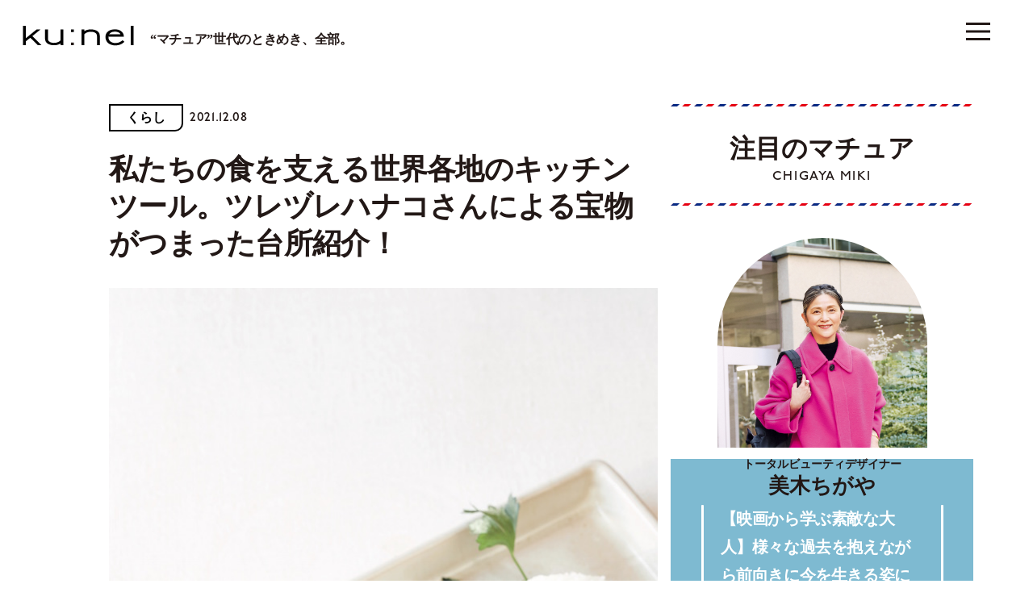

--- FILE ---
content_type: text/html; charset=UTF-8
request_url: https://kunel-salon.com/life/57689/
body_size: 97332
content:
<!DOCTYPE html>
<html lang="ja">
<head>
	<!-- Google Tag Manager -->
	<script>(function(w,d,s,l,i){w[l]=w[l]||[];w[l].push({'gtm.start':
	new Date().getTime(),event:'gtm.js'});var f=d.getElementsByTagName(s)[0],
	j=d.createElement(s),dl=l!='dataLayer'?'&l='+l:'';j.async=true;j.src=
	'https://www.googletagmanager.com/gtm.js?id='+i+dl;f.parentNode.insertBefore(j,f);
	})(window,document,'script','dataLayer','GTM-M33TWV7');</script>
	<!-- End Google Tag Manager -->
	<script async src="https://securepubads.g.doubleclick.net/tag/js/gpt.js"></script>
<script>
	window.googletag = window.googletag || {cmd: []};
	googletag.cmd.push(function() {
					googletag.defineSlot('/21687239661/ku/post_billboard_header', [[1, 1], [970, 250]], 'ku_pc-post_billboard_header').addService(googletag.pubads());
			googletag.defineSlot('/21687239661/ku/post_billboard_under', [[970, 250], [1, 1]], 'ku_pc-post_billboard_under').addService(googletag.pubads());
			googletag.defineSlot('/21687239661/ku/post_rectangle_main_1', [[1, 1], [300, 250]], 'ku_pc-post_rectangle_main_1').addService(googletag.pubads());
			// googletag.defineSlot('/21687239661/ku/post_rectangle_main_2', [[1, 1], [300, 250]], 'ku_pc-post_rectangle_main_2').addService(googletag.pubads());
			googletag.defineSlot('/21687239661/ku/post_rectangle_main_3', [[1, 1], [300, 250]], 'ku_pc-post_rectangle_main_3').addService(googletag.pubads());
			// googletag.defineSlot('/21687239661/ku/post_rectangle_middle_1', [[1, 1], [300, 250]], 'ku_pc-post_rectangle_middle_1').addService(googletag.pubads());
			googletag.defineSlot('/21687239661/ku_sp/post_rectangle_header', [[1, 1], [300, 250]], 'ku_sp-post_rectangle_header').addService(googletag.pubads());
			// googletag.defineSlot('/21687239661/ku_sp/post_rectangle_middle_1', [[1, 1], [300, 250]], 'ku_sp-post_rectangle_middle_1').addService(googletag.pubads());
			// googletag.defineSlot('/21687239661/ku_sp/post_rectangle_under', [[300, 250], [1, 1]], 'ku_sp-post_rectangle_under').addService(googletag.pubads());
			googletag.defineSlot('/21687239661/ku_sp/post_overlay', [[1, 1], [375, 59]], 'ku_sp-post_overlay').addService(googletag.pubads());
				googletag.pubads().collapseEmptyDivs();
		googletag.pubads().enableSingleRequest();
		googletag.pubads().setTargeting('ku_is_env', ['production']);
		googletag.enableServices();
	});
</script>
	<meta charset="UTF-8">
<meta http-equiv="X-UA-Compatible" content="IE=edge">
<meta name="robots" content="index,follow">
<meta name="viewport" content="width=device-width, initial-scale=1.0, minimum-scale=1.0, maximum-scale=1.0, user-scalable=no" id="viewport">
<meta name="author" content="クウネル・サロン">


<title>私たちの食を支える世界各地のキッチンツール。ツレヅレハナコさんによる宝物がつまった台所紹介！ | 【クウネル・サロン】“マチュア”世代のときめき、全部。</title>
<meta name="description" content="マガジンハウス発行の「クウネル」公式ウェブサイト。ファッション、ビューティ、エンタメなどの最新トレンド情報をお届け。クウネル・サロン会員にご登録いただくとスペシャルな特典があります" />

<meta property="og:title" content="私たちの食を支える世界各地のキッチンツール。ツレヅレハナコさんによる宝物がつまった台所紹介！ | 【クウネル・サロン】“マチュア”世代のときめき、全部。" />
<meta property="og:description" content="マガジンハウス発行の「クウネル」公式ウェブサイト。ファッション、ビューティ、エンタメなどの最新トレンド情報をお届け。クウネル・サロン会員にご登録いただくとスペシャルな特典があります" />
<meta property="og:site_name" content="【クウネル・サロン】“マチュア”世代のときめき、全部。" />
<meta property="og:url" content="https://kunel-salon.com/life/57689/" />
<meta property="og:locale" content="ja_JP" />
<meta property="og:image" content="https://kunel-salon.com/wp-content/uploads/2021/10/MG_7989jぺ２２g.jpg" />
<meta property="og:type" content="article" />
<meta name="twitter:card" content="summary_large_image" />
<meta name="twitter:site" content="@kunel_magazine" />
<meta name="twitter:title" content="私たちの食を支える世界各地のキッチンツール。ツレヅレハナコさんによる宝物がつまった台所紹介！ | 【クウネル・サロン】“マチュア”世代のときめき、全部。" />
<meta name="twitter:description" content="マガジンハウス発行の「クウネル」公式ウェブサイト。ファッション、ビューティ、エンタメなどの最新トレンド情報をお届け。クウネル・サロン会員にご登録いただくとスペシャルな特典があります" />
<meta name="twitter:image" content="https://kunel-salon.com/wp-content/uploads/2021/10/MG_7989jぺ２２g.jpg" />
<meta name="twitter:url" content="https://kunel-salon.com/life/57689/" />

<link rel="icon" href="https://kunel-salon.com/wp-content/themes/kunel-salon/assets/images/favicon.ico?v=1.2.7">
		<style>
					div.mature::after,
			div.nav-panel__mature::after,
			div.top-recommend__card--1::before,
			div.top-recommend__card--3::before,
			section.member-register {
				background-color: #7EBAD1;
			}
							div.top-latest::after,
			section.top-latest::after,
			div.nav-panel__latest::after,
			div.top-premium__slider::before,
			div.top-premium__slider::after,
			div.top-premium__swiper::before {
				background-color: #EEF2F3;
			}
			</style>
	<meta name='robots' content='max-image-preview:large' />
	<style>img:is([sizes="auto" i], [sizes^="auto," i]) { contain-intrinsic-size: 3000px 1500px }</style>
	<link rel='dns-prefetch' href='//assets.pinterest.com' />
<link rel='dns-prefetch' href='//use.typekit.net' />
<link rel='dns-prefetch' href='//fonts.googleapis.com' />
<script type="text/javascript" id="wpp-js" src="https://kunel-salon.com/wp-content/plugins/wordpress-popular-posts/assets/js/wpp.min.js?ver=7.2.0" data-sampling="1" data-sampling-rate="100" data-api-url="https://kunel-salon.com/wp-json/wordpress-popular-posts" data-post-id="57689" data-token="054e779d5b" data-lang="0" data-debug="0"></script>
<script type="text/javascript">
/* <![CDATA[ */
window._wpemojiSettings = {"baseUrl":"https:\/\/s.w.org\/images\/core\/emoji\/15.0.3\/72x72\/","ext":".png","svgUrl":"https:\/\/s.w.org\/images\/core\/emoji\/15.0.3\/svg\/","svgExt":".svg","source":{"concatemoji":"https:\/\/kunel-salon.com\/wp-includes\/js\/wp-emoji-release.min.js"}};
/*! This file is auto-generated */
!function(i,n){var o,s,e;function c(e){try{var t={supportTests:e,timestamp:(new Date).valueOf()};sessionStorage.setItem(o,JSON.stringify(t))}catch(e){}}function p(e,t,n){e.clearRect(0,0,e.canvas.width,e.canvas.height),e.fillText(t,0,0);var t=new Uint32Array(e.getImageData(0,0,e.canvas.width,e.canvas.height).data),r=(e.clearRect(0,0,e.canvas.width,e.canvas.height),e.fillText(n,0,0),new Uint32Array(e.getImageData(0,0,e.canvas.width,e.canvas.height).data));return t.every(function(e,t){return e===r[t]})}function u(e,t,n){switch(t){case"flag":return n(e,"\ud83c\udff3\ufe0f\u200d\u26a7\ufe0f","\ud83c\udff3\ufe0f\u200b\u26a7\ufe0f")?!1:!n(e,"\ud83c\uddfa\ud83c\uddf3","\ud83c\uddfa\u200b\ud83c\uddf3")&&!n(e,"\ud83c\udff4\udb40\udc67\udb40\udc62\udb40\udc65\udb40\udc6e\udb40\udc67\udb40\udc7f","\ud83c\udff4\u200b\udb40\udc67\u200b\udb40\udc62\u200b\udb40\udc65\u200b\udb40\udc6e\u200b\udb40\udc67\u200b\udb40\udc7f");case"emoji":return!n(e,"\ud83d\udc26\u200d\u2b1b","\ud83d\udc26\u200b\u2b1b")}return!1}function f(e,t,n){var r="undefined"!=typeof WorkerGlobalScope&&self instanceof WorkerGlobalScope?new OffscreenCanvas(300,150):i.createElement("canvas"),a=r.getContext("2d",{willReadFrequently:!0}),o=(a.textBaseline="top",a.font="600 32px Arial",{});return e.forEach(function(e){o[e]=t(a,e,n)}),o}function t(e){var t=i.createElement("script");t.src=e,t.defer=!0,i.head.appendChild(t)}"undefined"!=typeof Promise&&(o="wpEmojiSettingsSupports",s=["flag","emoji"],n.supports={everything:!0,everythingExceptFlag:!0},e=new Promise(function(e){i.addEventListener("DOMContentLoaded",e,{once:!0})}),new Promise(function(t){var n=function(){try{var e=JSON.parse(sessionStorage.getItem(o));if("object"==typeof e&&"number"==typeof e.timestamp&&(new Date).valueOf()<e.timestamp+604800&&"object"==typeof e.supportTests)return e.supportTests}catch(e){}return null}();if(!n){if("undefined"!=typeof Worker&&"undefined"!=typeof OffscreenCanvas&&"undefined"!=typeof URL&&URL.createObjectURL&&"undefined"!=typeof Blob)try{var e="postMessage("+f.toString()+"("+[JSON.stringify(s),u.toString(),p.toString()].join(",")+"));",r=new Blob([e],{type:"text/javascript"}),a=new Worker(URL.createObjectURL(r),{name:"wpTestEmojiSupports"});return void(a.onmessage=function(e){c(n=e.data),a.terminate(),t(n)})}catch(e){}c(n=f(s,u,p))}t(n)}).then(function(e){for(var t in e)n.supports[t]=e[t],n.supports.everything=n.supports.everything&&n.supports[t],"flag"!==t&&(n.supports.everythingExceptFlag=n.supports.everythingExceptFlag&&n.supports[t]);n.supports.everythingExceptFlag=n.supports.everythingExceptFlag&&!n.supports.flag,n.DOMReady=!1,n.readyCallback=function(){n.DOMReady=!0}}).then(function(){return e}).then(function(){var e;n.supports.everything||(n.readyCallback(),(e=n.source||{}).concatemoji?t(e.concatemoji):e.wpemoji&&e.twemoji&&(t(e.twemoji),t(e.wpemoji)))}))}((window,document),window._wpemojiSettings);
/* ]]> */
</script>
<style id='wp-emoji-styles-inline-css' type='text/css'>

	img.wp-smiley, img.emoji {
		display: inline !important;
		border: none !important;
		box-shadow: none !important;
		height: 1em !important;
		width: 1em !important;
		margin: 0 0.07em !important;
		vertical-align: -0.1em !important;
		background: none !important;
		padding: 0 !important;
	}
</style>
<link rel='stylesheet' href='https://kunel-salon.com/wp-includes/css/dist/block-library/style.min.css' type='text/css' media='all' />
<style id='classic-theme-styles-inline-css' type='text/css'>
/*! This file is auto-generated */
.wp-block-button__link{color:#fff;background-color:#32373c;border-radius:9999px;box-shadow:none;text-decoration:none;padding:calc(.667em + 2px) calc(1.333em + 2px);font-size:1.125em}.wp-block-file__button{background:#32373c;color:#fff;text-decoration:none}
</style>
<style id='global-styles-inline-css' type='text/css'>
:root{--wp--preset--aspect-ratio--square: 1;--wp--preset--aspect-ratio--4-3: 4/3;--wp--preset--aspect-ratio--3-4: 3/4;--wp--preset--aspect-ratio--3-2: 3/2;--wp--preset--aspect-ratio--2-3: 2/3;--wp--preset--aspect-ratio--16-9: 16/9;--wp--preset--aspect-ratio--9-16: 9/16;--wp--preset--color--black: #000000;--wp--preset--color--cyan-bluish-gray: #abb8c3;--wp--preset--color--white: #ffffff;--wp--preset--color--pale-pink: #f78da7;--wp--preset--color--vivid-red: #cf2e2e;--wp--preset--color--luminous-vivid-orange: #ff6900;--wp--preset--color--luminous-vivid-amber: #fcb900;--wp--preset--color--light-green-cyan: #7bdcb5;--wp--preset--color--vivid-green-cyan: #00d084;--wp--preset--color--pale-cyan-blue: #8ed1fc;--wp--preset--color--vivid-cyan-blue: #0693e3;--wp--preset--color--vivid-purple: #9b51e0;--wp--preset--gradient--vivid-cyan-blue-to-vivid-purple: linear-gradient(135deg,rgba(6,147,227,1) 0%,rgb(155,81,224) 100%);--wp--preset--gradient--light-green-cyan-to-vivid-green-cyan: linear-gradient(135deg,rgb(122,220,180) 0%,rgb(0,208,130) 100%);--wp--preset--gradient--luminous-vivid-amber-to-luminous-vivid-orange: linear-gradient(135deg,rgba(252,185,0,1) 0%,rgba(255,105,0,1) 100%);--wp--preset--gradient--luminous-vivid-orange-to-vivid-red: linear-gradient(135deg,rgba(255,105,0,1) 0%,rgb(207,46,46) 100%);--wp--preset--gradient--very-light-gray-to-cyan-bluish-gray: linear-gradient(135deg,rgb(238,238,238) 0%,rgb(169,184,195) 100%);--wp--preset--gradient--cool-to-warm-spectrum: linear-gradient(135deg,rgb(74,234,220) 0%,rgb(151,120,209) 20%,rgb(207,42,186) 40%,rgb(238,44,130) 60%,rgb(251,105,98) 80%,rgb(254,248,76) 100%);--wp--preset--gradient--blush-light-purple: linear-gradient(135deg,rgb(255,206,236) 0%,rgb(152,150,240) 100%);--wp--preset--gradient--blush-bordeaux: linear-gradient(135deg,rgb(254,205,165) 0%,rgb(254,45,45) 50%,rgb(107,0,62) 100%);--wp--preset--gradient--luminous-dusk: linear-gradient(135deg,rgb(255,203,112) 0%,rgb(199,81,192) 50%,rgb(65,88,208) 100%);--wp--preset--gradient--pale-ocean: linear-gradient(135deg,rgb(255,245,203) 0%,rgb(182,227,212) 50%,rgb(51,167,181) 100%);--wp--preset--gradient--electric-grass: linear-gradient(135deg,rgb(202,248,128) 0%,rgb(113,206,126) 100%);--wp--preset--gradient--midnight: linear-gradient(135deg,rgb(2,3,129) 0%,rgb(40,116,252) 100%);--wp--preset--font-size--small: 13px;--wp--preset--font-size--medium: 20px;--wp--preset--font-size--large: 36px;--wp--preset--font-size--x-large: 42px;--wp--preset--spacing--20: 0.44rem;--wp--preset--spacing--30: 0.67rem;--wp--preset--spacing--40: 1rem;--wp--preset--spacing--50: 1.5rem;--wp--preset--spacing--60: 2.25rem;--wp--preset--spacing--70: 3.38rem;--wp--preset--spacing--80: 5.06rem;--wp--preset--shadow--natural: 6px 6px 9px rgba(0, 0, 0, 0.2);--wp--preset--shadow--deep: 12px 12px 50px rgba(0, 0, 0, 0.4);--wp--preset--shadow--sharp: 6px 6px 0px rgba(0, 0, 0, 0.2);--wp--preset--shadow--outlined: 6px 6px 0px -3px rgba(255, 255, 255, 1), 6px 6px rgba(0, 0, 0, 1);--wp--preset--shadow--crisp: 6px 6px 0px rgba(0, 0, 0, 1);}:where(.is-layout-flex){gap: 0.5em;}:where(.is-layout-grid){gap: 0.5em;}body .is-layout-flex{display: flex;}.is-layout-flex{flex-wrap: wrap;align-items: center;}.is-layout-flex > :is(*, div){margin: 0;}body .is-layout-grid{display: grid;}.is-layout-grid > :is(*, div){margin: 0;}:where(.wp-block-columns.is-layout-flex){gap: 2em;}:where(.wp-block-columns.is-layout-grid){gap: 2em;}:where(.wp-block-post-template.is-layout-flex){gap: 1.25em;}:where(.wp-block-post-template.is-layout-grid){gap: 1.25em;}.has-black-color{color: var(--wp--preset--color--black) !important;}.has-cyan-bluish-gray-color{color: var(--wp--preset--color--cyan-bluish-gray) !important;}.has-white-color{color: var(--wp--preset--color--white) !important;}.has-pale-pink-color{color: var(--wp--preset--color--pale-pink) !important;}.has-vivid-red-color{color: var(--wp--preset--color--vivid-red) !important;}.has-luminous-vivid-orange-color{color: var(--wp--preset--color--luminous-vivid-orange) !important;}.has-luminous-vivid-amber-color{color: var(--wp--preset--color--luminous-vivid-amber) !important;}.has-light-green-cyan-color{color: var(--wp--preset--color--light-green-cyan) !important;}.has-vivid-green-cyan-color{color: var(--wp--preset--color--vivid-green-cyan) !important;}.has-pale-cyan-blue-color{color: var(--wp--preset--color--pale-cyan-blue) !important;}.has-vivid-cyan-blue-color{color: var(--wp--preset--color--vivid-cyan-blue) !important;}.has-vivid-purple-color{color: var(--wp--preset--color--vivid-purple) !important;}.has-black-background-color{background-color: var(--wp--preset--color--black) !important;}.has-cyan-bluish-gray-background-color{background-color: var(--wp--preset--color--cyan-bluish-gray) !important;}.has-white-background-color{background-color: var(--wp--preset--color--white) !important;}.has-pale-pink-background-color{background-color: var(--wp--preset--color--pale-pink) !important;}.has-vivid-red-background-color{background-color: var(--wp--preset--color--vivid-red) !important;}.has-luminous-vivid-orange-background-color{background-color: var(--wp--preset--color--luminous-vivid-orange) !important;}.has-luminous-vivid-amber-background-color{background-color: var(--wp--preset--color--luminous-vivid-amber) !important;}.has-light-green-cyan-background-color{background-color: var(--wp--preset--color--light-green-cyan) !important;}.has-vivid-green-cyan-background-color{background-color: var(--wp--preset--color--vivid-green-cyan) !important;}.has-pale-cyan-blue-background-color{background-color: var(--wp--preset--color--pale-cyan-blue) !important;}.has-vivid-cyan-blue-background-color{background-color: var(--wp--preset--color--vivid-cyan-blue) !important;}.has-vivid-purple-background-color{background-color: var(--wp--preset--color--vivid-purple) !important;}.has-black-border-color{border-color: var(--wp--preset--color--black) !important;}.has-cyan-bluish-gray-border-color{border-color: var(--wp--preset--color--cyan-bluish-gray) !important;}.has-white-border-color{border-color: var(--wp--preset--color--white) !important;}.has-pale-pink-border-color{border-color: var(--wp--preset--color--pale-pink) !important;}.has-vivid-red-border-color{border-color: var(--wp--preset--color--vivid-red) !important;}.has-luminous-vivid-orange-border-color{border-color: var(--wp--preset--color--luminous-vivid-orange) !important;}.has-luminous-vivid-amber-border-color{border-color: var(--wp--preset--color--luminous-vivid-amber) !important;}.has-light-green-cyan-border-color{border-color: var(--wp--preset--color--light-green-cyan) !important;}.has-vivid-green-cyan-border-color{border-color: var(--wp--preset--color--vivid-green-cyan) !important;}.has-pale-cyan-blue-border-color{border-color: var(--wp--preset--color--pale-cyan-blue) !important;}.has-vivid-cyan-blue-border-color{border-color: var(--wp--preset--color--vivid-cyan-blue) !important;}.has-vivid-purple-border-color{border-color: var(--wp--preset--color--vivid-purple) !important;}.has-vivid-cyan-blue-to-vivid-purple-gradient-background{background: var(--wp--preset--gradient--vivid-cyan-blue-to-vivid-purple) !important;}.has-light-green-cyan-to-vivid-green-cyan-gradient-background{background: var(--wp--preset--gradient--light-green-cyan-to-vivid-green-cyan) !important;}.has-luminous-vivid-amber-to-luminous-vivid-orange-gradient-background{background: var(--wp--preset--gradient--luminous-vivid-amber-to-luminous-vivid-orange) !important;}.has-luminous-vivid-orange-to-vivid-red-gradient-background{background: var(--wp--preset--gradient--luminous-vivid-orange-to-vivid-red) !important;}.has-very-light-gray-to-cyan-bluish-gray-gradient-background{background: var(--wp--preset--gradient--very-light-gray-to-cyan-bluish-gray) !important;}.has-cool-to-warm-spectrum-gradient-background{background: var(--wp--preset--gradient--cool-to-warm-spectrum) !important;}.has-blush-light-purple-gradient-background{background: var(--wp--preset--gradient--blush-light-purple) !important;}.has-blush-bordeaux-gradient-background{background: var(--wp--preset--gradient--blush-bordeaux) !important;}.has-luminous-dusk-gradient-background{background: var(--wp--preset--gradient--luminous-dusk) !important;}.has-pale-ocean-gradient-background{background: var(--wp--preset--gradient--pale-ocean) !important;}.has-electric-grass-gradient-background{background: var(--wp--preset--gradient--electric-grass) !important;}.has-midnight-gradient-background{background: var(--wp--preset--gradient--midnight) !important;}.has-small-font-size{font-size: var(--wp--preset--font-size--small) !important;}.has-medium-font-size{font-size: var(--wp--preset--font-size--medium) !important;}.has-large-font-size{font-size: var(--wp--preset--font-size--large) !important;}.has-x-large-font-size{font-size: var(--wp--preset--font-size--x-large) !important;}
:where(.wp-block-post-template.is-layout-flex){gap: 1.25em;}:where(.wp-block-post-template.is-layout-grid){gap: 1.25em;}
:where(.wp-block-columns.is-layout-flex){gap: 2em;}:where(.wp-block-columns.is-layout-grid){gap: 2em;}
:root :where(.wp-block-pullquote){font-size: 1.5em;line-height: 1.6;}
</style>
<link rel='stylesheet' href='https://kunel-salon.com/wp-content/plugins/wordpress-popular-posts/assets/css/wpp.css' type='text/css' media='all' />
<link rel='stylesheet' href='https://kunel-salon.com/wp-content/themes/kunel-salon/assets/css/style.css?v=1.2.7' type='text/css' media='all' />
<link rel='stylesheet' href='https://use.typekit.net/wpy1cwn.css' type='text/css' media='all' />
<link rel='stylesheet' href='https://fonts.googleapis.com/css2?family=Material+Symbols+Outlined%3Aopsz%2Cwght%2CFILL%2CGRAD%4048%2C400%2C0%2C0' type='text/css' media='all' />
<link rel="https://api.w.org/" href="https://kunel-salon.com/wp-json/" /><link rel="alternate" title="JSON" type="application/json" href="https://kunel-salon.com/wp-json/wp/v2/posts/57689" /><link rel="EditURI" type="application/rsd+xml" title="RSD" href="https://kunel-salon.com/xmlrpc.php?rsd" />
<meta name="generator" content="WordPress 6.7.1" />
<link rel="canonical" href="https://kunel-salon.com/life/57689/" />
<link rel='shortlink' href='https://kunel-salon.com/?p=57689' />
<link rel="alternate" title="oEmbed (JSON)" type="application/json+oembed" href="https://kunel-salon.com/wp-json/oembed/1.0/embed?url=https%3A%2F%2Fkunel-salon.com%2Flife%2F57689%2F" />
<link rel="alternate" title="oEmbed (XML)" type="text/xml+oembed" href="https://kunel-salon.com/wp-json/oembed/1.0/embed?url=https%3A%2F%2Fkunel-salon.com%2Flife%2F57689%2F&#038;format=xml" />
            <style id="wpp-loading-animation-styles">@-webkit-keyframes bgslide{from{background-position-x:0}to{background-position-x:-200%}}@keyframes bgslide{from{background-position-x:0}to{background-position-x:-200%}}.wpp-widget-block-placeholder,.wpp-shortcode-placeholder{margin:0 auto;width:60px;height:3px;background:#dd3737;background:linear-gradient(90deg,#dd3737 0%,#571313 10%,#dd3737 100%);background-size:200% auto;border-radius:3px;-webkit-animation:bgslide 1s infinite linear;animation:bgslide 1s infinite linear}</style>
            
	<!-- single -->	<script type="application/javascript" src="//anymind360.com/js/9928/ats.js"></script>
</head>

<body>
	<!-- Google Tag Manager (noscript) -->
	<noscript><iframe src="https://www.googletagmanager.com/ns.html?id=GTM-M33TWV7"
	height="0" width="0" style="display:none;visibility:hidden"></iframe></noscript>
	<!-- End Google Tag Manager (noscript) -->
			<header class="header js-header">
			<div class="header__container">
				<ul class="header__button-list js-button-list">
											<li class="header__enlarge js-enlarge">
							<svg>
								<use xlink:href="https://kunel-salon.com/wp-content/themes/kunel-salon/assets/svg/symbol.svg#icon-enlarge"></use>
							</svg>
						</li>
										<li class="header__search js-search">
						<a href="https://kunel-salon.com/search/">
							<svg>
								<use xlink:href="https://kunel-salon.com/wp-content/themes/kunel-salon/assets/svg/symbol.svg#icon-search"></use>
							</svg>
						</a>
					</li>
				</ul>
				<h1 class="header__logo">
					<a href="https://kunel-salon.com/">
						<img class="js-logo" src="https://kunel-salon.com/wp-content/themes/kunel-salon/assets/images/logo.svg" alt="ku:nel SALON">
						<span class="js-lead">“マチュア”世代のときめき、全部。</span>
					</a>
				</h1>
				<ul class="header__category-list">
										<li ><a href="https://kunel-salon.com/fashion/">おしゃれ</a></li>
					<li class="is-active"><a href="https://kunel-salon.com/life/">くらし</a></li>
					<li ><a href="https://kunel-salon.com/beautyandhealth/">美容と健康</a></li>
					<li ><a href="https://kunel-salon.com/goout/">おでかけ</a></li>
					<li ><a href="https://kunel-salon.com/food/">グルメ</a></li>
					<li ><a href="https://kunel-salon.com/live/">生き方</a></li>
					<li ><a href="https://kunel-salon.com/art/">芸術</a></li>
					<li ><a href="https://kunel-salon.com/fortune/">占 い</a></li>
					<li ><a href="https://kunel-salon.com/regulars/">連 載</a></li>
          <li ><a href="https://kunel-salon.com/premiummember/">プレミアムメンバー</a></li>
				</ul>
			</div>
		</header>
		<button class="menu-button js-button ">
		<i><span></span></i>
		<span class="menu-button__label">メニュー</span>
	</button>
		<nav class="nav-panel js-nav-panel">
		<div class="nav-panel__container">
			<div class="nav-panel__row">
				<div class="nav-panel__col-1">
					<div class="nav-panel__upper">
						<ul class="nav-panel__button-list">
															<li class="nav-panel__enlarge js-enlarge js-nav-button">
									<svg>
										<use xlink:href="https://kunel-salon.com/wp-content/themes/kunel-salon/assets/svg/symbol.svg#icon-enlarge"></use>
									</svg>
								</li>
														<li class="nav-panel__search">
								<a href="https://kunel-salon.com/search/">
									<svg>
										<use xlink:href="https://kunel-salon.com/wp-content/themes/kunel-salon/assets/svg/symbol.svg#icon-search"></use>
									</svg>
								</a>
							</li>
						</ul>
						<div class="nav-panel__logo"><a href="/"><img src="https://kunel-salon.com/wp-content/themes/kunel-salon/assets/images/logo.svg" alt="ku:nel SALON"></a></div>
						<div class="nav-panel__sns">
							<p class="nav-panel__text">クウネル・サロン公式SNS</p>
							<ul class="nav-panel__sns-list">
								<li class="nav-panel__instagram">
									<a href="https://www.instagram.com/kunel_magazine/" target="_blank">
										<span class="nav-panel__instagram-arrow material-symbols-outlined">arrow_forward</span>
										<svg xmlns="http://www.w3.org/2000/svg" viewBox="0 0 533.33 533.33"><defs><linearGradient id="a" x1="-443.85" y1="687.96" x2="-394.85" y2="639" gradientTransform="matrix(9.89 0 0 9.89 4393.7 -6269.24)" gradientUnits="userSpaceOnUse"><stop offset="0" stop-color="#ffd521"/><stop offset=".05" stop-color="#ffd521"/><stop offset=".5" stop-color="#f50000"/><stop offset=".95" stop-color="#b900b4"/><stop offset=".95" stop-color="#b900b4"/><stop offset="1" stop-color="#b900b4"/></linearGradient><linearGradient id="b" x1="-405.73" y1="649.88" x2="-356.71" y2="600.86" gradientTransform="matrix(9.88 0 0 9.88 4015.1 -5894.97)" gradientUnits="userSpaceOnUse"><stop offset="0" stop-color="#ffd521"/><stop offset=".05" stop-color="#ffd521"/><stop offset=".5" stop-color="#f50000"/><stop offset=".95" stop-color="#b900b4"/><stop offset=".95" stop-color="#b900b4"/><stop offset="1" stop-color="#b900b4"/></linearGradient><linearGradient id="c" x1="-418.79" y1="662.94" x2="-369.79" y2="613.93" gradientTransform="matrix(9.88 0 0 9.88 4143.76 -6024.89)" gradientUnits="userSpaceOnUse"><stop offset="0" stop-color="#ffd521"/><stop offset=".05" stop-color="#ffd521"/><stop offset=".5" stop-color="#f50000"/><stop offset=".95" stop-color="#b900b4"/><stop offset=".95" stop-color="#b900b4"/><stop offset="1" stop-color="#b900b4"/></linearGradient></defs><path d="M441.03 124.33c0-17.73-14.37-32.04-32.02-32.04-17.66 0-32.04 14.31-32.04 32.04s14.38 31.97 32.04 31.97 32.02-14.31 32.02-31.97" fill="url(#a)"/><path d="M483.7 374.41c-1.19 26-5.54 40.13-9.15 49.51-4.85 12.44-10.64 21.34-20.02 30.67-9.28 9.33-18.17 15.1-30.62 19.9-9.38 3.66-23.56 8.03-49.56 9.27-28.11 1.24-36.44 1.5-107.72 1.5s-79.61-.26-107.72-1.5c-26-1.24-40.12-5.6-49.5-9.27-12.51-4.8-21.34-10.57-30.67-19.9-9.4-9.33-15.18-18.23-19.97-30.67-3.61-9.38-8.03-23.51-9.15-49.51C48.25 346.3 48 337.84 48 266.7s.25-79.68 1.62-107.79c1.12-26 5.54-40.12 9.15-49.58 4.78-12.43 10.57-21.27 19.97-30.6 9.33-9.32 18.16-15.1 30.67-19.95 9.38-3.68 23.5-7.97 49.5-9.21 28.11-1.24 36.51-1.56 107.72-1.56s79.61.32 107.72 1.56c26 1.24 40.18 5.54 49.56 9.21 12.44 4.85 21.34 10.64 30.62 19.95 9.38 9.33 15.17 18.17 20.02 30.6 3.61 9.46 7.96 23.58 9.15 49.58 1.3 28.11 1.62 36.51 1.62 107.79s-.32 79.6-1.62 107.71zm48.01-217.69c-1.3-28.41-5.79-47.83-12.44-64.73-6.77-17.54-15.85-32.41-30.72-47.27-14.8-14.8-29.67-23.88-47.21-30.73-16.97-6.59-36.32-11.12-64.75-12.36C348.16.26 339.08.01 266.63.01s-81.54.25-109.96 1.62c-28.36 1.24-47.69 5.77-64.75 12.36-17.48 6.85-32.34 15.93-47.14 30.73-14.87 14.87-23.95 29.73-30.79 47.27C7.4 108.9 2.92 128.31 1.55 156.72.31 185.15 0 194.24 0 266.7s.32 81.47 1.55 109.9c1.37 28.36 5.85 47.76 12.44 64.75 6.84 17.48 15.92 32.41 30.79 47.21 14.8 14.8 29.67 23.95 47.14 30.79 17.05 6.59 36.39 11.07 64.75 12.37 28.43 1.3 37.57 1.62 109.96 1.62s81.54-.32 109.96-1.62c28.43-1.3 47.77-5.79 64.75-12.37 17.54-6.84 32.41-15.99 47.21-30.79 14.87-14.8 23.95-29.73 30.72-47.21 6.65-16.99 11.14-36.39 12.44-64.75 1.3-28.43 1.62-37.51 1.62-109.9s-.32-81.55-1.62-109.98z" fill="url(#b)"/><path d="M266.63 355.51c-49.06 0-88.88-39.75-88.88-88.81s39.81-88.94 88.88-88.94 88.94 39.8 88.94 88.94-39.87 88.81-88.94 88.81zm0-225.83c-75.63 0-136.89 61.39-136.89 137.02s61.25 136.89 136.89 136.89 136.95-61.32 136.95-136.89-61.32-137.02-136.95-137.02z" fill="url(#c)"/></svg>
									</a>
								</li>
								<li class="nav-panel__youtube">
									<a href="https://www.youtube.com/channel/UCBAATMt_C1-D6x5LDapCB7Q" target="_blank">
										<span class="nav-panel__youtube-arrow material-symbols-outlined">arrow_forward</span>
										<svg>
											<use xlink:href="https://kunel-salon.com/wp-content/themes/kunel-salon/assets/svg/symbol.svg#icon-youtube"></use>
										</svg>
									</a>
								</li>
								<li class="nav-panel__twitter">
									<a href="https://twitter.com/kunel_magazine" target="_blank">
										<span class="nav-panel__twitter-arrow material-symbols-outlined">arrow_forward</span>
										<svg>
											<use xlink:href="https://kunel-salon.com/wp-content/themes/kunel-salon/assets/svg/symbol.svg#icon-twitter"></use>
										</svg>
									</a>
								</li>
								<li class="nav-panel__facebook">
									<a href="https://www.facebook.com/kunelmag/" target="_blank">
										<span class="nav-panel__facebook-arrow material-symbols-outlined">arrow_forward</span>
										<svg>
											<use xlink:href="https://kunel-salon.com/wp-content/themes/kunel-salon/assets/svg/symbol.svg#icon-facebook"></use>
										</svg>
									</a>
								</li>
								<li class="nav-panel__pinterest">
									<a href="https://www.pinterest.jp/kunelmagazine/" target="_blank">
										<span class="nav-panel__pinterest-arrow material-symbols-outlined">arrow_forward</span>
										<svg>
											<use xlink:href="https://kunel-salon.com/wp-content/themes/kunel-salon/assets/svg/symbol.svg#icon-pinterest"></use>
										</svg>
									</a>
								</li>
								<li class="nav-panel__threads">
									<a href="https://www.threads.net/@kunel_magazine" target="_blank">
										<span class="nav-panel__threads-arrow material-symbols-outlined">arrow_forward</span>
										<svg>
											<use xlink:href="https://kunel-salon.com/wp-content/themes/kunel-salon/assets/svg/symbol.svg#icon-threads"></use>
										</svg>
									</a>
								</li>
							</ul>
						</div>
					</div>
					<div class="nav-panel__lower">
						<ul class="nav-panel__category-list">
							<li><a href="https://kunel-salon.com/fashion/">おしゃれ</a></li>
							<li><a href="https://kunel-salon.com/life/">くらし</a></li>
							<li><a href="https://kunel-salon.com/beautyandhealth/">美容と健康</a></li>
							<li><a href="https://kunel-salon.com/goout/">おでかけ</a></li>
							<li><a href="https://kunel-salon.com/food/">グルメ</a></li>
							<li><a href="https://kunel-salon.com/live/">生き方</a></li>
							<li><a href="https://kunel-salon.com/art/">芸術</a></li>
							<li><a href="https://kunel-salon.com/fortune/">占 い</a></li>
							<li><a href="https://kunel-salon.com/regulars/">連 載</a></li>
              <li><a href="https://kunel-salon.com/premiummember/">プレミアムメンバー</a></li>
						</ul>
					</div>
				</div>
				<div class="nav-panel__col-2">
					<div class="nav-panel__wrapper">
														<div class="nav-panel__mature">
									<h2 class="nav-panel__mature-heading">
										<span class="nav-panel__mature-heading-main">注目のマチュア</span>
																					<span class="nav-panel__mature-heading-sub">CHIGAYA MIKI</span>
																			</h2>

																		<figure class="nav-panel__mature-figure">
										<img
										src="[data-uri]"
										data-srcset="https://kunel-salon.com/wp-content/uploads/2025/02/24ks_40803aa.jpg"
										data-aspectratio="1802/1802"
										alt="美木ちがや"
										class="lazyload" />
									</figure>
									<div class="nav-panel__mature-container">
										<h3 class="nav-panel__mature-name">
																						<span class="nav-panel__mature-name-position">トータルビューティデザイナー</span>
																						<span class="nav-panel__mature-name-main">美木ちがや</span>
										</h3>

																				<div class="nav-panel__mature-contents">
																						<p class="nav-panel__mature-text">【映画から学ぶ素敵な大人】様々な過去を抱えながら前向きに今を生きる姿に〝チャーミングな大人〟は宿る</p>
										</div>
																			</div>
									<div class="button">
										<a class="button__link button__link--nav-panel" href="https://kunel-salon.com/live/195602/"><span>記事を読む</span></a>
									</div>
								</div>
								
														<div class="nav-panel__latest">
																		<figure class="nav-panel__latest-figure">
										<img src="[data-uri]" data-srcset="https://kunel-salon.com/wp-content/uploads/2026/01/s-表紙.jpg" data-aspectratio="1344/1754" alt="クウネル2026年３月号" class="lazyload" />
									</figure>
									<h2 class="nav-panel__latest-heading">
										<span class="nav-panel__latest-heading-main">『クウネル』最新号</span>
										<span class="p-index-main__latest-heading-sub">パリ・東京、最新スナップ194</span>
									</h2>
									<div class="button">
										<a class="button__link button__link--nav-panel" href="https://kunel-salon.com/magazine/issue/20260120/"><span>詳しくはこちら</span></a>
									</div>
								</div>
													</div>

					<div class="nav-panel__about">
						<ul class="nav-panel__about-list">
							<li><a href="https://kunel-salon.com/about/"><span>クウネル・サロンとは</span></a></li>
							<li><a href="https://kunel-salon.com/magazine/issue/"><span>雑誌 ku:nel (クウネル)</span></a></li>
						</ul>
					</div>
				</div>
			</div>
		</div>
	</nav>


<main role="main">
			<div class="ad ad--overlay">
			<!-- /21687239661/ku_sp/post_overlay -->
			<div id="ku_sp-post_overlay">
				<script>
					googletag.cmd.push(function() { googletag.display('ku_sp-post_overlay'); });
				</script>
			</div>
		</div>

		<div class="ad ad--rectangle">
			<!-- /21687239661/ku_sp/post_rectangle_header -->
			<div id="ku_sp-post_rectangle_header">
				<script>
					googletag.cmd.push(function() { googletag.display('ku_sp-post_rectangle_header'); });
				</script>
			</div>
		</div>

		<div class="ad ad--billboard-header">
			<!-- /21687239661/ku/post_billboard_header -->
			<div id="ku_pc-post_billboard_header">
				<script>
					googletag.cmd.push(function() { googletag.display('ku_pc-post_billboard_header'); });
				</script>
			</div>
		</div>
		<div class="container">
		<div class="container__main">
			<article class="single">
				<header class="single-header">
					<div class="single-header__data">
						<ul class="single-header__list">
														<li class="single-header__category"><a href="https://kunel-salon.com/life/"><span>くらし</span></a></li>
							<li class="single-header__date"><time>2021.12.08</time></li>
													</ul>
						<!-- #291 get_field( 'promotion' ) は旧記事に promotion 表記をするための分岐です -->
											</div>
					<h1 class="single-header__heading">私たちの食を支える世界各地のキッチンツール。ツレヅレハナコさんによる宝物がつまった台所紹介！</h1>
				</header>

				<section class="post">
		<figure class="post__mainvisual">
		<img width="683" height="1024" src="https://kunel-salon.com/wp-content/uploads/2021/10/MG_7989jぺ２２g.jpg" class="attachment-full size-full wp-post-image" alt="グリーンカレー" decoding="async" fetchpriority="high" srcset="https://kunel-salon.com/wp-content/uploads/2021/10/MG_7989jぺ２２g.jpg 683w, https://kunel-salon.com/wp-content/uploads/2021/10/MG_7989jぺ２２g-667x1000.jpg 667w" sizes="(max-width: 683px) 100vw, 683px" />		<figcaption></figcaption>
	</figure>
		<div class="post__body editor-styles-wrapper">
		<div class="post__lead">
	<p>フード編集者であり旅を愛するツレヅレハナコさんは各国の<span style="font-family: -apple-system, BlinkMacSystemFont, 'Helvetica Neue', '游ゴシック Medium', YuGothic, YuGothicM, 'Hiragino Kaku Gothic ProN', メイリオ, Meiryo, sans-serif;">鍋や台所用品を買って持ち帰り、毎日の暮らしに楽しく取り込んでいます。「台所にあるものはすべて、手にしたときのストーリーや記憶があります</span><span style="font-family: -apple-system, BlinkMacSystemFont, 'Helvetica Neue', '游ゴシック Medium', YuGothic, YuGothicM, 'Hiragino Kaku Gothic ProN', メイリオ, Meiryo, sans-serif;">」と語る、そんなツレヅレハナコさんの宝物が詰まった台所と思い出のレシピ『グリーン</span><span style="font-family: -apple-system, BlinkMacSystemFont, 'Helvetica Neue', '游ゴシック Medium', YuGothic, YuGothicM, 'Hiragino Kaku Gothic ProN', メイリオ, Meiryo, sans-serif;">カレー』を紹介していきます。</span></p>
</div>



<h2 class="wp-block-heading">タイのアルミ鍋</h2>



<figure class="wp-block-image"><img decoding="async" width="512" height="768" src="https://kunel-salon.com/wp-content/uploads/2021/10/MG_8046j２２ぺg.jpg" alt="タイ　アルミ鍋" class="wp-image-57715"/><figcaption> <br> かなり前に買った薄手のアルミ鍋はオーソドックスな形で、どんな料理にも使える。これを使うとタイで食べた屋台のすごくおいしい 煮込み料理の記憶がよみがえるのだとか。 </figcaption></figure>



<h2 class="wp-block-heading">グリーンカレー</h2>



<p>タイ料理ならこれでしょ、と作ってくれたグリーンカレ ー。ごはんは、やはりタイ米が合います。</p>



<figure class="wp-block-image"><img decoding="async" width="683" height="1024" src="https://kunel-salon.com/wp-content/uploads/2021/10/MG_7989jぺ２２g.jpg" alt="グリーンカレー" class="wp-image-57716" srcset="https://kunel-salon.com/wp-content/uploads/2021/10/MG_7989jぺ２２g.jpg 683w, https://kunel-salon.com/wp-content/uploads/2021/10/MG_7989jぺ２２g-667x1000.jpg 667w" sizes="(max-width: 683px) 100vw, 683px" /><figcaption> <br> 岩手県で探した小久慈焼のプレート、ボウル はヨーガンレールのものを使って。  <br> 最後にレモンを搾ると、すっきりとした味に。 ディルも大切なアクセントになっている。  </figcaption></figure>



<h2 class="wp-block-heading">●材料(4人分)</h2>



<p>鶏もも肉…1枚 <br>玉ねぎ…1/2個 <br>なす…2本 <br>パプリカ(赤・黄)…各1/2個 <br>グリーンカレーペースト…50g <br>赤唐辛子…2本 <br>レモングラス(あれば)…2本 <br>ココナッツミルク…2カップ <br>鶏ガラスープの素(顆粒) …適宜 <br>ナンプラー…大さじ1 <br>サラダ油…大さじ1 <br>タイ米…2合 </p>



<h2 class="wp-block-heading">●作り方</h2>



<p>1）鶏肉は皮を取り、ひと口大に切る。玉ねぎはくし切 り、パプリカは2cm角に切る。なすは1cm厚さの輪 切りにする。タイ米は洗ってすぐに、炊飯器で日本 米と同様に炊く。<br> 2）鍋にサラダ油を熱し、グリーンカレーペーストを入 れて香りが出るまで炒める。水1カップ、鶏ガラス ープの素、鶏肉、玉ねぎ、パプリカ、なす、赤唐辛 子、レモングラスを入れて15分ほど煮る。<br> 3）ココナッツミルク、ナンプラーを加え、タイ米にか けていただく。</p>



<h2 class="wp-block-heading">●人々の日常の食を支える、 愛すべき鍋たち。 </h2>



<h2 class="wp-block-heading">トルコのチャイポット
</h2>



<figure class="wp-block-image"><img decoding="async" width="800" height="534" src="https://kunel-salon.com/wp-content/uploads/2021/10/MG_8095j２２ぺg.jpg" alt="トルコ　チャイポット" class="wp-image-57717" srcset="https://kunel-salon.com/wp-content/uploads/2021/10/MG_8095j２２ぺg.jpg 800w, https://kunel-salon.com/wp-content/uploads/2021/10/MG_8095j２２ぺg-768x513.jpg 768w" sizes="(max-width: 800px) 100vw, 800px" /><figcaption> <br> お茶が大好きなトルコの人々。上の段には濃 く淹れたお茶が入っていて、下の段の熱湯で好みの濃さにして一日中楽しむそう。 </figcaption></figure>



<h2 class="wp-block-heading">photo of Turkey </h2>



<figure class="wp-block-image"><img decoding="async" width="658" height="877" src="https://kunel-salon.com/wp-content/uploads/2021/10/トルコ2j２２ぺg.jpg" alt="トルコ　チャイポット " class="wp-image-57718"/><figcaption> <br> こちらもツレヅレさんの旅写真。 こんなふうに一日中コンロの上にポットが置かれて、いつも熱々が。  </figcaption></figure>


			<div class="post__gallery">
				<div class="post__gallery__container">
					<div class="post__gallery__list js-carousel">
													<div class="post__gallery__list__item">
								<figure>
									<div class="post__gallery__list__item__image">
										<img decoding="async" src="https://kunel-salon.com/wp-content/uploads/2021/11/MG_8069j２２２ぺg.jpeg" alt="ウズベキスタン　ほうろう鍋">
									</div>
									<figcaption class="post__gallery__list__item__caption">ウズベキスタンのほうろう鍋
旧宗主国であるロシアの影響を受 けた柄が可愛い。旅に出ると必ず 作陶の村や町に出かけるが、ウズ ベキスタンにも素敵な作家ものが。</figcaption>
								</figure>
							</div>
													<div class="post__gallery__list__item">
								<figure>
									<div class="post__gallery__list__item__image">
										<img decoding="async" src="https://kunel-salon.com/wp-content/uploads/2021/11/MG_8073jぺg.jp２２２eg.jpeg" alt="香港の土鍋">
									</div>
									<figcaption class="post__gallery__list__item__caption">香港の土鍋
香港の冬の名物、土鍋ごはんを一 人前炊くための土鍋。米の上に牛 肉をのせたりして、炭火で焼く。 寒い日に行列して食べた記憶が。</figcaption>
								</figure>
							</div>
													<div class="post__gallery__list__item">
								<figure>
									<div class="post__gallery__list__item__image">
										<img decoding="async" src="https://kunel-salon.com/wp-content/uploads/2021/11/MG_8077jぺg.j２２２peg.jpeg" alt="トルコ　テルビエ鍋">
									</div>
									<figcaption class="post__gallery__list__item__caption">トルコのテルビエ鍋
トルコのどこの家にもよくある、 銅製の小鍋。バターやミントなど のソースを温めて、料理の仕上げ にかけるために使われる。</figcaption>
								</figure>
							</div>
											</div>
					<div class="post__gallery__count">
						<span class="count__num"></span>/<span class="count__total"></span>
					</div>
				</div>
			</div>
			


<h2 class="wp-block-heading">●毎日使うキッチンツールも世界からやって来ました。 </h2>


			<div class="post__gallery">
				<div class="post__gallery__container">
					<div class="post__gallery__list js-carousel">
													<div class="post__gallery__list__item">
								<figure>
									<div class="post__gallery__list__item__image">
										<img decoding="async" src="https://kunel-salon.com/wp-content/uploads/2021/11/MG_8067jぺg.j２２２peg.jpeg" alt="ボウル">
									</div>
									<figcaption class="post__gallery__list__item__caption">各国のボウルとバット
あくまでアルミの質感を好むツレ ヅレさんらしいボウルやバット。 タイやベトナムなど、各地からや ってきた働き者の道具。</figcaption>
								</figure>
							</div>
													<div class="post__gallery__list__item">
								<figure>
									<div class="post__gallery__list__item__image">
										<img decoding="async" src="https://kunel-salon.com/wp-content/uploads/2021/11/MG_8082jぺg２２２.jpeg" alt="バット">
									</div>
									<figcaption class="post__gallery__list__item__caption"></figcaption>
								</figure>
							</div>
													<div class="post__gallery__list__item">
								<figure>
									<div class="post__gallery__list__item__image">
										<img decoding="async" src="https://kunel-salon.com/wp-content/uploads/2021/11/MG_8085jぺg.jp２２２eg.jpeg" alt="ベトナム　包丁　調理スプーン　バリ島　木べら　空心菜カッター　ピーラ ー　スプーン　イタリアのレモン絞り">
									</div>
									<figcaption class="post__gallery__list__item__caption">各国のクッキングツール
左ふたつはベトナムの包丁。ざっくりした作りだが、よく切れる。その右、ベトナムのアルミの調理スプーン、細さと斜め具合が絶妙 のバリ島の木べら、空心菜カッター、ピーラ ー、スプーン、イタリアのレモン絞り。</figcaption>
								</figure>
							</div>
													<div class="post__gallery__list__item">
								<figure>
									<div class="post__gallery__list__item__image">
										<img decoding="async" src="https://kunel-salon.com/wp-content/uploads/2021/11/albumtemp-24.jp２２２eg.jpeg" alt="韓国　ざる">
									</div>
									<figcaption class="post__gallery__list__item__caption">韓国のざる
ごく一般的に使われている、軽く て使いやすいアルミ製。ざるには 高台がついているので、水切れが いいのがお気に入りポイント。</figcaption>
								</figure>
							</div>
											</div>
					<div class="post__gallery__count">
						<span class="count__num"></span>/<span class="count__total"></span>
					</div>
				</div>
			</div>
			


<p>ともかく現地の日常の料理の様子 を見て、教わるのがツレヅレさんの旅の目的。知り合いのつてをたど ったり、泊まっている宿の従業員に、 その母親を紹介してもらって、家を訪ねたり。言葉があまり伝わらなくても、 料理を介して地元の「おかあさん」と通じ合うことができる、と言います。 「服とかコスメにはあまりないんですが、台所にあるものはすべて、手にしたときのストーリーや記憶があります」  もちろん鍋だけでなく、バットやざる、お玉といった調理道具、珍しいスパイスや食材も現地調達。調理の欠かせない相棒です。モロッコの素焼きのフライパンのように湿気の多い日本では使えなかったものもあるけれど、見た目が可愛いそれはコンロ前の目立つところに。「目に入るものはすべて好きなもの」という言葉通りの宝物がつまった台所なのです。</p>



<h2 class="wp-block-heading">photo of Uzbekistan </h2>



<figure class="wp-block-image"><img decoding="async" width="450" height="600" src="https://kunel-salon.com/wp-content/uploads/2021/10/ウズベキスタン2j２２ぺg.jpg" alt="ウズベキスタン" class="wp-image-57719"/><figcaption> <br> 作っているのはトマトと玉ねぎのサラダ。グリーンのガラスボウルが印象的なウズベキスタンの台所。  </figcaption></figure>


		<div class="post__information">
			<div class="post__information__inner">
								<figure class="post__information__thumb">
					<img decoding="async" src="https://kunel-salon.com/wp-content/uploads/2021/11/ツレハナアイコン重データjぺg.jpg" width="120" alt="つれづれはなこ">
					<figcaption></figcaption>
				</figure>
								<div class="post__information__content">
					<h4>つれづれはなこ</h4>
					<p><p>お酒と料理を愛する料理編 集者。新居建築の物語は<a href="https://www.amazon.co.jp/%E5%A5%B3%E3%81%B2%E3%81%A8%E3%82%8A%E3%80%81%E5%AE%B6%E3%82%92%E5%BB%BA%E3%81%A6%E3%82%8B-%E3%83%84%E3%83%AC%E3%83%85%E3%83%AC%E3%83%8F%E3%83%8A%E3%82%B3/dp/4309288308" target="_blank" rel="noopener">『女 ひとり、家を建てる』(河 出書房新社)</a>に詳しい。4月には美味ガイド本を出版。</p>
</p>
				</div>
			</div>
		</div>
	

<div class="post__credit" id="article_end">
	<p>ku:nel 2021年5月号記載</p>
<p>写真 柳原久子 / 取材・文 船山直子 / 海外写真 ツレヅレハナコ</p>
</div>



<h2 class="wp-block-heading">●その他食べ物のトピックいろいろ</h2>



<p>◎<a rel="noreferrer noopener" aria-label="乗せる具材をカスタムできる！料理家・栗原友さんの、味変も楽しめるヘルシーな混ぜ麺のお店。 (opens in a new tab)" href="https://kunel-salon.com/post-49452" target="_blank">乗せる具材をカスタムできる！料理家・栗原友さんの、味変も楽しめるヘルシーな混ぜ麺のお店。</a></p>



<p>◎<a rel="noreferrer noopener" aria-label="【ワタナベマキさんの蒸し料理①】実はお手軽、いいことづくめ！10分以下で作れる簡単レシピ。 (opens in a new tab)" href="https://kunel-salon.com/post-51010" target="_blank">【ワタナベマキさんの蒸し料理①】実はお手軽、いいことづくめ！10分以下で作れる簡単レシピ。</a></p>



<p>◎<a rel="noreferrer noopener" aria-label="無農薬無化学肥料で育てる板橋の農園。畑から３分のレストラン『PLANT』で野菜の滋味を味わう。 (opens in a new tab)" href="https://kunel-salon.com/post-50309" target="_blank">無農薬無化学肥料で育てる板橋の農園。畑から３分のレストラン『PLANT』で野菜の滋味を味わう。</a></p>



<p>◎<a href="https://kunel-salon.com/post-48457" target="_blank" rel="noreferrer noopener" aria-label="【簡単薬膳レシピ】 乾燥に弱い肺を潤すことが肝心。やくぜんもとこの“楽楽おつまみ” (opens in a new tab)">【簡単薬膳レシピ】 乾燥に弱い肺を潤すことが肝心。やくぜんもとこの“楽楽おつまみ”</a></p>
	</div>
</section>

				<div class="single-share" id="article_end">
					<h2 class="single-share__balloon">
						<span>SHARE</span>
					</h2>
					<ul class="single-share__share-list">
						<li class="single-share__line">
														<a href="//line.me/R/msg/text/?%E7%A7%81%E3%81%9F%E3%81%A1%E3%81%AE%E9%A3%9F%E3%82%92%E6%94%AF%E3%81%88%E3%82%8B%E4%B8%96%E7%95%8C%E5%90%84%E5%9C%B0%E3%81%AE%E3%82%AD%E3%83%83%E3%83%81%E3%83%B3%E3%83%84%E3%83%BC%E3%83%AB%E3%80%82%E3%83%84%E3%83%AC%E3%83%84%E3%82%99%E3%83%AC%E3%83%8F%E3%83%8A%E3%82%B3%E3%81%95%E3%82%93%E3%81%AB%E3%82%88%E3%82%8B%E5%AE%9D%E7%89%A9%E3%81%8C%E3%81%A4%E3%81%BE%E3%81%A3%E3%81%9F%E5%8F%B0%E6%89%80%E7%B4%B9%E4%BB%8B%EF%BC%81https%3A%2F%2Fkunel-salon.com%2Flife%2F57689%2F" target="_blank">
								<svg>
									<use xlink:href="https://kunel-salon.com/wp-content/themes/kunel-salon/assets/svg/symbol.svg#icon-line"></use>
								</svg>
							</a>
						</li>
						<li class="single-share__facebook">
														<a href="https://www.facebook.com/sharer.php?src=bm&#038;u=https%3A%2F%2Fkunel-salon.com%2Flife%2F57689%2F&#038;t=%E7%A7%81%E3%81%9F%E3%81%A1%E3%81%AE%E9%A3%9F%E3%82%92%E6%94%AF%E3%81%88%E3%82%8B%E4%B8%96%E7%95%8C%E5%90%84%E5%9C%B0%E3%81%AE%E3%82%AD%E3%83%83%E3%83%81%E3%83%B3%E3%83%84%E3%83%BC%E3%83%AB%E3%80%82%E3%83%84%E3%83%AC%E3%83%84%E3%82%99%E3%83%AC%E3%83%8F%E3%83%8A%E3%82%B3%E3%81%95%E3%82%93%E3%81%AB%E3%82%88%E3%82%8B%E5%AE%9D%E7%89%A9%E3%81%8C%E3%81%A4%E3%81%BE%E3%81%A3%E3%81%9F%E5%8F%B0%E6%89%80%E7%B4%B9%E4%BB%8B%EF%BC%81" onclick="window.open(this.href, '', 'menubar=no, toolbar=no, resizable=yes, scrollbars=yes, height=800, width=1000'); return false;">
								<svg>
									<use xlink:href="https://kunel-salon.com/wp-content/themes/kunel-salon/assets/svg/symbol.svg#icon-facebook"></use>
								</svg>
							</a>
						</li>
						<li class="single-share__twitter">
														<a href="https://twitter.com/share?url=https%3A%2F%2Fkunel-salon.com%2Flife%2F57689%2F&#038;text=%E7%A7%81%E3%81%9F%E3%81%A1%E3%81%AE%E9%A3%9F%E3%82%92%E6%94%AF%E3%81%88%E3%82%8B%E4%B8%96%E7%95%8C%E5%90%84%E5%9C%B0%E3%81%AE%E3%82%AD%E3%83%83%E3%83%81%E3%83%B3%E3%83%84%E3%83%BC%E3%83%AB%E3%80%82%E3%83%84%E3%83%AC%E3%83%84%E3%82%99%E3%83%AC%E3%83%8F%E3%83%8A%E3%82%B3%E3%81%95%E3%82%93%E3%81%AB%E3%82%88%E3%82%8B%E5%AE%9D%E7%89%A9%E3%81%8C%E3%81%A4%E3%81%BE%E3%81%A3%E3%81%9F%E5%8F%B0%E6%89%80%E7%B4%B9%E4%BB%8B%EF%BC%81" onclick="window.open(this.href, 'tweetwindow', 'width=550, height=450, personalbar=0, toolbar=0, scrollbars=1, resizable=1'); return false;" target="_blank">
								<svg>
									<use xlink:href="https://kunel-salon.com/wp-content/themes/kunel-salon/assets/svg/symbol.svg#icon-twitter"></use>
								</svg>
							</a>
						</li>
						<li class="single-share__pinterest">
							<a data-pin-do="buttonBookmark" data-pin-custom="true" data-pin-tall="true" data-pin-round="true" href="https://www.pinterest.com/pin/create/button/"><img src="https://kunel-salon.com/wp-content/themes/kunel-salon/assets/images/icon-pinterest.png" height="36"/></a>
						</li>
					</ul>
				</div>

				
				
									<div class="single-tag">
						<ul class="single-tag__list">
															<li class="single-tag__item"><a href="https://kunel-salon.com/tag/%e3%82%ab%e3%83%ac%e3%83%bc/">#カレー</a></li>
															<li class="single-tag__item"><a href="https://kunel-salon.com/tag/%e9%8d%8b/">#鍋</a></li>
															<li class="single-tag__item"><a href="https://kunel-salon.com/tag/%e9%a3%9f%e5%99%a8/">#食器</a></li>
													</ul>
					</div>
				
				<div class="single-related">
	<h2 class="deck-heading-m">
		<span class="deck-heading-m__main">関連記事</span>
	</h2>

	<div class="media">
		<ul class="media__list">
							<li class="media__item">
	<a class="media__link" href="https://kunel-salon.com/life/57581/">
		<div class="media__col1">
						<figure class="media__figure">
									<img src="[data-uri]" data-srcset="https://kunel-salon.com/wp-content/uploads/2021/10/MG_8001２２jぺg.jpg" data-aspectratio="512/768" alt="ラム肉　クスクス" class="lazyload" />
							</figure>
		</div>
		<div class="media__col2">
			<ul class="data-list">
								<li class="data-list__category"><span>くらし</span></li>
				<li class="data-list__date"><time>2021.11.24</time></li>
				<!-- #291 get_field( 'promotion' ) は旧記事に promotion 表記をするための分岐です -->
							</ul>
			<div class="media__wrapper">
				<h3 class="media__heading">世界の鍋で美味しいごはんを！フード編集者 ツレヅレハナコさんによるモロッコ料理レシピ</h3>
				<ul class="info-list">
									</ul>
			</div>
		</div>
	</a>
</li>
							<li class="media__item">
	<a class="media__link" href="https://kunel-salon.com/food/57595/">
		<div class="media__col1">
						<figure class="media__figure">
									<img src="[data-uri]" data-srcset="https://kunel-salon.com/wp-content/uploads/2021/11/MG_7969j８８ぺg.jpg" data-aspectratio="512/512" alt="いも煮　ツレヅレハナコ" class="lazyload" />
							</figure>
		</div>
		<div class="media__col2">
			<ul class="data-list">
								<li class="data-list__category"><span>グルメ</span></li>
				<li class="data-list__date"><time>2022.01.11</time></li>
				<!-- #291 get_field( 'promotion' ) は旧記事に promotion 表記をするための分岐です -->
							</ul>
			<div class="media__wrapper">
				<h3 class="media__heading">旅の思い出をお家で再現！フード編集者 ツレヅレハナコさんによる山形、ポルトガル料理のレシピ</h3>
				<ul class="info-list">
									</ul>
			</div>
		</div>
	</a>
</li>
							<li class="media__item">
	<a class="media__link" href="https://kunel-salon.com/life/104518/">
		<div class="media__col1">
						<figure class="media__figure">
									<img src="[data-uri]" data-srcset="https://kunel-salon.com/wp-content/uploads/2022/08/th_top.jpg" data-aspectratio="640/640" alt="石黒さんのアイキャッチ" class="lazyload" />
							</figure>
		</div>
		<div class="media__col2">
			<ul class="data-list">
								<li class="data-list__category"><span>くらし</span></li>
				<li class="data-list__date"><time>2022.08.17</time></li>
				<!-- #291 get_field( 'promotion' ) は旧記事に promotion 表記をするための分岐です -->
							</ul>
			<div class="media__wrapper">
				<h3 class="media__heading">「骨董市の達人」おすすめ！名古屋・大須観音の蚤の市で出合ったガラスの器で夏の食卓が多彩に</h3>
				<ul class="info-list">
									</ul>
			</div>
		</div>
	</a>
</li>
					</ul>
	</div>
</div>

				<!-- Before Position /21687239661/ku_sp/post_rectangle_under -->
			</article>
		</div>

		<div class="container__side sidebar">
				<div class="ad ad--rectangle">
		<!-- /21687239661/ku/post_rectangle_main_1 -->
		<div id="ku_pc-post_rectangle_main_1">
			<script>
				googletag.cmd.push(function() { googletag.display('ku_pc-post_rectangle_main_1'); });
			</script>
		</div>
	</div>

		<div class="mature sidebar__item pc-only">
			<h2 class="deck-heading-s mature__heading">
				<span class="deck-heading-s__main">注目のマチュア</span>
									<span class="deck-heading-s__sub">CHIGAYA MIKI</span>
							</h2>

						<figure class="mature__figure">
				<img
				src="[data-uri]"
				data-srcset="https://kunel-salon.com/wp-content/uploads/2025/02/24ks_40803aa.jpg"
				data-aspectratio="1802/1802"
				alt="美木ちがや"
				class="lazyload" />
			</figure>

			<h3 class="mature__name">
									<span class="mature__position">トータルビューティデザイナー</span>
								<span class="mature__main">美木ちがや</span>
			</h3>

							<div class="mature__container">
					<div class="mature__contents">
												<p class="mature__text">【映画から学ぶ素敵な大人】様々な過去を抱えながら前向きに今を生きる姿に〝チャーミングな大人〟は宿る</p>
					</div>
				</div>

				<div class="button js-hover-button">
					<a class="button__link" href="https://kunel-salon.com/live/195602/"><span>記事を読む</span></a>
				</div>
					</div>

		<div class="contents-banner sidebar__item pc-only">
			<a class="contents-banner__link" href="https://kunel-salon.com/member/196509/" >
								<img src="[data-uri]" data-srcset="https://kunel-salon.com/wp-content/uploads/2026/01/id___________________________________________0115_480.jpg" data-aspectratio="480/400" alt="プレゼント" class="lazyload" />
			</a>
		</div>
	
	<div class="contents-banner sidebar__item pc-only">
		<a class="contents-banner__link" href="https://kunel-salon.com/tag/%E7%A6%8F%E5%AF%BF%E7%B8%81%E3%81%86%E3%82%89%E3%81%AA%E3%81%84/" >
						<img src="[data-uri]" data-srcset="https://kunel-salon.com/wp-content/uploads/2023/02/banner-horoscope-02.jpg" data-aspectratio="600/500" alt="中園ミホの福寿縁うらない" class="lazyload" />
		</a>
	</div>

	<div class="featured-tags sidebar__item is-not-frontpage">
		<div class="featured-tags__container">
			<h2 class="featured-tags__heading">
				<svg xmlns="http://www.w3.org/2000/svg" xmlns:xlink="http://www.w3.org/1999/xlink" width="100" height="100" viewBox="0 0 100 100"><defs><clipPath id="a"><rect width="100" height="100" fill="none" stroke="#221816" stroke-width="1"/></clipPath></defs><g clip-path="url(#a)"><path id="round" d="M73.992,92.983A49.42,49.42,0,1,1,91.567,76.358" transform="translate(0.16 0.16)" fill="none" stroke="#221816" stroke-linecap="round" stroke-linejoin="round" stroke-width="0.812"/><line id="line" x2="19.61" y2="18.884" transform="translate(74.575 76.086)" fill="none" stroke="#221816" stroke-linecap="round" stroke-linejoin="round" stroke-width="0.812"/></g></svg>
				<span>注目の<br>タグ</span>
			</h2>
			<h3 class="featured-tags__tag"><span>#大人のおしゃれ</span></h3>
			<ul class="featured-tags__list">
										<li class="featured-tags__item">
							<a class="featured-tags__link" href="https://kunel-salon.com/fashion/196261/">
																<figure class="featured-tags__figure">
								<img
								src="[data-uri]"
								data-srcset="https://kunel-salon.com/wp-content/uploads/2026/01/ku_46_01-1.jpg"
								data-aspectratio="640/800"
								alt="大塚博美　ブリジットタナカ　トートバック　"
								class="lazyload" />
								</figure>
								<div class="featured-tags__body">
									<h4 class="featured-tags__article-heading">パリ在住ファッションコーディネーターのおしゃれスナップ。オーガンジーバッグで抜け感を</h4>
									<ul class="featured-tags__data-list">
																				<li class="featured-tags__category">おしゃれ</li>
										<li class="featured-tags__date"><time>2026.01.16</time></li>
									</ul>
								</div>
							</a>
						</li>
										<li class="featured-tags__item">
							<a class="featured-tags__link" href="https://kunel-salon.com/fashion/196220/">
																<figure class="featured-tags__figure">
								<img
								src="[data-uri]"
								data-srcset="https://kunel-salon.com/wp-content/uploads/2026/01/ku_45.jpg"
								data-aspectratio="640/800"
								alt="雅姫　ブリジットタナカのバックと共に"
								class="lazyload" />
								</figure>
								<div class="featured-tags__body">
									<h4 class="featured-tags__article-heading">雅姫さんおしゃれスナップ。お気に入り『ブリジット・タナカ』のオーガンジーバッグをアクセントに</h4>
									<ul class="featured-tags__data-list">
																				<li class="featured-tags__category">おしゃれ</li>
										<li class="featured-tags__date"><time>2026.01.12</time></li>
									</ul>
								</div>
							</a>
						</li>
										<li class="featured-tags__item">
							<a class="featured-tags__link" href="https://kunel-salon.com/fashion/196139/">
																<figure class="featured-tags__figure">
								<img
								src="[data-uri]"
								data-srcset="https://kunel-salon.com/wp-content/uploads/2026/01/s-251226_KU_mizuiroind譛ｬ逕ｻ蜒・_DSC0570.jpg"
								data-aspectratio="640/800"
								alt="ミズイロインドドレスのワンピース"
								class="lazyload" />
								</figure>
								<div class="featured-tags__body">
									<h4 class="featured-tags__article-heading">日常にもフォーマルにも寄り添う一着を。『ミズイロインド ドレス』初のコンセプトショップが青山にオープン</h4>
									<ul class="featured-tags__data-list">
																				<li class="featured-tags__category">おしゃれ</li>
										<li class="featured-tags__date"><time>2026.01.11</time></li>
									</ul>
								</div>
							</a>
						</li>
							</ul>
		</div>
	</div>

	<div class="recommend sidebar__item">
		<h2 class="deck-heading-s recommend__heading">
			<span class="deck-heading-s__sub">RECOMMEND</span>
			<span class="deck-heading-s__main">おすすめ記事</span>
		</h2>
		<div class="media-s">
			<ul class="media-s__list">
															<li class="media-s__item">
							<a class="media-s__link" href="https://kunel-salon.com/life/196536/">
								<div class="media-s__col1">
																		<figure class="media-s__figure">
										<img src="[data-uri]" data-srcset="https://kunel-salon.com/wp-content/uploads/2026/01/サムネ１.jpg" data-aspectratio="640/800" alt="佐藤可士和の愛用するアイテム" class="lazyload" />
									</figure>
								</div>
								<div class="media-s__col2">
									<ul class="data-list">
																				<li class="data-list__category data-list__category--small"><span>くらし</span></li>
										<li class="data-list__date data-list__date--small"><time>2026.01.16</time></li>
										<!-- #291 get_field( 'promotion' ) は旧記事に promotion 表記をするための分岐です -->
																			</ul>
									<div class="media-s__wrapper">
										<h3 class="media-s__heading">【佐藤可士和さんがシンプルライフで選んだもの／前編】散らかりを回避するにはもの自体を減らす</h3>
										<ul class="info-list">
																					</ul>
									</div>
								</div>
							</a>
						</li>
											<li class="media-s__item">
							<a class="media-s__link" href="https://kunel-salon.com/fashion/196139/">
								<div class="media-s__col1">
																		<figure class="media-s__figure">
										<img src="[data-uri]" data-srcset="https://kunel-salon.com/wp-content/uploads/2026/01/s-251226_KU_mizuiroind譛ｬ逕ｻ蜒・_DSC0570.jpg" data-aspectratio="640/800" alt="ミズイロインドドレスのワンピース" class="lazyload" />
									</figure>
								</div>
								<div class="media-s__col2">
									<ul class="data-list">
																				<li class="data-list__category data-list__category--small"><span>おしゃれ</span></li>
										<li class="data-list__date data-list__date--small"><time>2026.01.11</time></li>
										<!-- #291 get_field( 'promotion' ) は旧記事に promotion 表記をするための分岐です -->
																			</ul>
									<div class="media-s__wrapper">
										<h3 class="media-s__heading">日常にもフォーマルにも寄り添う一着を。『ミズイロインド ドレス』初のコンセプトショップが青山にオープン</h3>
										<ul class="info-list">
																					</ul>
									</div>
								</div>
							</a>
						</li>
											<li class="media-s__item">
							<a class="media-s__link" href="https://kunel-salon.com/beautyandhealth/194419/">
								<div class="media-s__col1">
																		<figure class="media-s__figure">
										<img src="[data-uri]" data-srcset="https://kunel-salon.com/wp-content/uploads/2025/12/s-13ku_9585.jpg" data-aspectratio="640/800" alt="津曲久美子と伊藤千桃と河東梨香" class="lazyload" />
									</figure>
								</div>
								<div class="media-s__col2">
									<ul class="data-list">
																				<li class="data-list__category data-list__category--small"><span>美容と健康</span></li>
										<li class="data-list__date data-list__date--small"><time>2025.12.09</time></li>
										<!-- #291 get_field( 'promotion' ) は旧記事に promotion 表記をするための分岐です -->
																					<li class="data-list__promotion data-list__promotion--small">PR</li>
																			</ul>
									<div class="media-s__wrapper">
										<h3 class="media-s__heading">「きこえ」について話し合おう。「デンマークでは補聴器はコミュニケーションをつなぐ暮らしのツールです」</h3>
										<ul class="info-list">
																					</ul>
									</div>
								</div>
							</a>
						</li>
											<li class="media-s__item">
							<a class="media-s__link" href="https://kunel-salon.com/fortune/196361/">
								<div class="media-s__col1">
																		<figure class="media-s__figure">
										<img src="[data-uri]" data-srcset="https://kunel-salon.com/wp-content/uploads/2026/01/1.jpg" data-aspectratio="640/800" alt="2026年風水占いイメージ" class="lazyload" />
									</figure>
								</div>
								<div class="media-s__col2">
									<ul class="data-list">
																				<li class="data-list__category data-list__category--small"><span>占い</span></li>
										<li class="data-list__date data-list__date--small"><time>2026.01.13</time></li>
										<!-- #291 get_field( 'promotion' ) は旧記事に promotion 表記をするための分岐です -->
																			</ul>
									<div class="media-s__wrapper">
										<h3 class="media-s__heading">【2026年幸せになる風水vol.2】 強烈な「火」が燃え盛る2026年、干支別運気を発表！</h3>
										<ul class="info-list">
																					</ul>
									</div>
								</div>
							</a>
						</li>
												</ul>
		</div>
	</div>

<!-- Before Position /21687239661/ku/post_rectangle_main_2 -->

	<div class="contents-banner sidebar__item pc-only">
		<a class="contents-banner__link" href="https://kunel-salon.com/horoscope/" >
						<img src="[data-uri]" data-srcset="https://kunel-salon.com/wp-content/uploads/2023/02/banner-horoscope-01.jpg" data-aspectratio="600/500" alt="ku:nel 風水十二支占い" class="lazyload" />
		</a>
	</div>

		<div class="mature sidebar__item sp-only">
			<h2 class="deck-heading-s mature__heading">
				<span class="deck-heading-s__main">注目のマチュア</span>
									<span class="deck-heading-s__sub">CHIGAYA MIKI</span>
							</h2>

						<figure class="mature__figure">
				<img
				src="[data-uri]"
				data-srcset="https://kunel-salon.com/wp-content/uploads/2025/02/24ks_40803aa.jpg"
				data-aspectratio="1802/1802"
				alt="美木ちがや"
				class="lazyload" />
			</figure>

			<h3 class="mature__name">
									<span class="mature__position">トータルビューティデザイナー</span>
								<span class="mature__main">美木ちがや</span>
			</h3>

							<div class="mature__container">
					<div class="mature__contents">
												<p class="mature__text">【映画から学ぶ素敵な大人】様々な過去を抱えながら前向きに今を生きる姿に〝チャーミングな大人〟は宿る</p>
					</div>
				</div>

				<div class="button js-hover-button">
					<a class="button__link" href="https://kunel-salon.com/live/195602/"><span>記事を読む</span></a>
				</div>
					</div>

<div class="sns sidebar__item sp-only">
	<div class="sns__container">
		<h2 class="sns__heading">FOLLOW OUR SNS</h2>
		<ul class="sns-list">
			<li class="sns-list__instagram">
				<a href="https://www.instagram.com/kunel_magazine/" target="_blank">
					<span class="sns-list__instagram-arrow material-symbols-outlined">arrow_forward</span>
					<svg xmlns="http://www.w3.org/2000/svg" viewBox="0 0 533.33 533.33"><defs><linearGradient id="a" x1="-443.85" y1="687.96" x2="-394.85" y2="639" gradientTransform="matrix(9.89 0 0 9.89 4393.7 -6269.24)" gradientUnits="userSpaceOnUse"><stop offset="0" stop-color="#ffd521"/><stop offset=".05" stop-color="#ffd521"/><stop offset=".5" stop-color="#f50000"/><stop offset=".95" stop-color="#b900b4"/><stop offset=".95" stop-color="#b900b4"/><stop offset="1" stop-color="#b900b4"/></linearGradient><linearGradient id="b" x1="-405.73" y1="649.88" x2="-356.71" y2="600.86" gradientTransform="matrix(9.88 0 0 9.88 4015.1 -5894.97)" gradientUnits="userSpaceOnUse"><stop offset="0" stop-color="#ffd521"/><stop offset=".05" stop-color="#ffd521"/><stop offset=".5" stop-color="#f50000"/><stop offset=".95" stop-color="#b900b4"/><stop offset=".95" stop-color="#b900b4"/><stop offset="1" stop-color="#b900b4"/></linearGradient><linearGradient id="c" x1="-418.79" y1="662.94" x2="-369.79" y2="613.93" gradientTransform="matrix(9.88 0 0 9.88 4143.76 -6024.89)" gradientUnits="userSpaceOnUse"><stop offset="0" stop-color="#ffd521"/><stop offset=".05" stop-color="#ffd521"/><stop offset=".5" stop-color="#f50000"/><stop offset=".95" stop-color="#b900b4"/><stop offset=".95" stop-color="#b900b4"/><stop offset="1" stop-color="#b900b4"/></linearGradient></defs><path d="M441.03 124.33c0-17.73-14.37-32.04-32.02-32.04-17.66 0-32.04 14.31-32.04 32.04s14.38 31.97 32.04 31.97 32.02-14.31 32.02-31.97" fill="url(#a)"/><path d="M483.7 374.41c-1.19 26-5.54 40.13-9.15 49.51-4.85 12.44-10.64 21.34-20.02 30.67-9.28 9.33-18.17 15.1-30.62 19.9-9.38 3.66-23.56 8.03-49.56 9.27-28.11 1.24-36.44 1.5-107.72 1.5s-79.61-.26-107.72-1.5c-26-1.24-40.12-5.6-49.5-9.27-12.51-4.8-21.34-10.57-30.67-19.9-9.4-9.33-15.18-18.23-19.97-30.67-3.61-9.38-8.03-23.51-9.15-49.51C48.25 346.3 48 337.84 48 266.7s.25-79.68 1.62-107.79c1.12-26 5.54-40.12 9.15-49.58 4.78-12.43 10.57-21.27 19.97-30.6 9.33-9.32 18.16-15.1 30.67-19.95 9.38-3.68 23.5-7.97 49.5-9.21 28.11-1.24 36.51-1.56 107.72-1.56s79.61.32 107.72 1.56c26 1.24 40.18 5.54 49.56 9.21 12.44 4.85 21.34 10.64 30.62 19.95 9.38 9.33 15.17 18.17 20.02 30.6 3.61 9.46 7.96 23.58 9.15 49.58 1.3 28.11 1.62 36.51 1.62 107.79s-.32 79.6-1.62 107.71zm48.01-217.69c-1.3-28.41-5.79-47.83-12.44-64.73-6.77-17.54-15.85-32.41-30.72-47.27-14.8-14.8-29.67-23.88-47.21-30.73-16.97-6.59-36.32-11.12-64.75-12.36C348.16.26 339.08.01 266.63.01s-81.54.25-109.96 1.62c-28.36 1.24-47.69 5.77-64.75 12.36-17.48 6.85-32.34 15.93-47.14 30.73-14.87 14.87-23.95 29.73-30.79 47.27C7.4 108.9 2.92 128.31 1.55 156.72.31 185.15 0 194.24 0 266.7s.32 81.47 1.55 109.9c1.37 28.36 5.85 47.76 12.44 64.75 6.84 17.48 15.92 32.41 30.79 47.21 14.8 14.8 29.67 23.95 47.14 30.79 17.05 6.59 36.39 11.07 64.75 12.37 28.43 1.3 37.57 1.62 109.96 1.62s81.54-.32 109.96-1.62c28.43-1.3 47.77-5.79 64.75-12.37 17.54-6.84 32.41-15.99 47.21-30.79 14.87-14.8 23.95-29.73 30.72-47.21 6.65-16.99 11.14-36.39 12.44-64.75 1.3-28.43 1.62-37.51 1.62-109.9s-.32-81.55-1.62-109.98z" fill="url(#b)"/><path d="M266.63 355.51c-49.06 0-88.88-39.75-88.88-88.81s39.81-88.94 88.88-88.94 88.94 39.8 88.94 88.94-39.87 88.81-88.94 88.81zm0-225.83c-75.63 0-136.89 61.39-136.89 137.02s61.25 136.89 136.89 136.89 136.95-61.32 136.95-136.89-61.32-137.02-136.95-137.02z" fill="url(#c)"/></svg>
				</a>
			</li>
			<li class="sns-list__youtube">
				<a href="https://www.youtube.com/@user-fv1tg8tl1r" target="_blank">
					<span class="sns-list__youtube-arrow material-symbols-outlined">arrow_forward</span>
					<svg>
						<use xlink:href="https://kunel-salon.com/wp-content/themes/kunel-salon/assets/svg/symbol.svg#icon-youtube"></use>
					</svg>
				</a>
			</li>
			<li class="sns-list__twitter">
				<a href="https://twitter.com/kunel_magazine" target="_blank">
					<span class="sns-list__twitter-arrow material-symbols-outlined">arrow_forward</span>
					<svg>
						<use xlink:href="https://kunel-salon.com/wp-content/themes/kunel-salon/assets/svg/symbol.svg#icon-twitter"></use>
					</svg>
				</a>
			</li>
			<li class="sns-list__facebook">
				<a href="https://www.facebook.com/kunelmag/" target="_blank">
					<span class="sns-list__facebook-arrow material-symbols-outlined">arrow_forward</span>
					<svg>
						<use xlink:href="https://kunel-salon.com/wp-content/themes/kunel-salon/assets/svg/symbol.svg#icon-facebook"></use>
					</svg>
				</a>
			</li>
			<li class="sns-list__pinterest">
				<a href="https://www.pinterest.jp/kunelmagazine/" target="_blank">
					<span class="sns-list__pinterest-arrow material-symbols-outlined">arrow_forward</span>
					<svg>
						<use xlink:href="https://kunel-salon.com/wp-content/themes/kunel-salon/assets/svg/symbol.svg#icon-pinterest"></use>
					</svg>
				</a>
			</li>
			<li class="sns-list__threads">
				<a href="https://www.threads.net/@kunel_magazine" target="_blank">
					<span class="sns-list__threads-arrow material-symbols-outlined">arrow_forward</span>
					<svg>
						<use xlink:href="https://kunel-salon.com/wp-content/themes/kunel-salon/assets/svg/symbol.svg#icon-threads"></use>
					</svg>
				</a>
			</li>
		</ul>
		<p class="sns__text">最新の情報をお届けします</p>
	</div>
</div>

<div class="sidebar-ranking sidebar__item">
	<h2 class="deck-heading-s sidebar-ranking__heading">
		<span class="deck-heading-s__sub">RANKING</span>
		<span class="deck-heading-s__main">ランキング</span>
	</h2>

		<div class="sidebar-ranking__tab">
		<ul class="sidebar-ranking__category-list">
			<li class="js-tab is-active">総合</li>
			<li class="js-tab">くらし</li>
		</ul>
	</div>

		<ul class="sidebar-ranking__list js-panel is-active">
					<li class="sidebar-ranking__item">
				<a class="sidebar-ranking__link" href="https://kunel-salon.com/fashion/196139/">
					<div class="sidebar-ranking__col1">
												<figure class="sidebar-ranking__figure">
							<img
							src="[data-uri]"
							data-srcset="https://kunel-salon.com/wp-content/uploads/2026/01/s-251226_KU_mizuiroind譛ｬ逕ｻ蜒・_DSC0570.jpg"
							data-aspectratio="640/800"
							alt="ミズイロインドドレスのワンピース"
							class="lazyload" />
						</figure>
					</div>
					<div class="sidebar-ranking__col2">
						<h3 class="sidebar-ranking__article-heading">日常にもフォーマルにも寄り添う一着を。『ミズイロインド ドレス』初のコンセプトショップが青山にオープン</h3>
					</div>
				</a>
			</li>
					<li class="sidebar-ranking__item">
				<a class="sidebar-ranking__link" href="https://kunel-salon.com/life/196560/">
					<div class="sidebar-ranking__col1">
												<figure class="sidebar-ranking__figure">
							<img
							src="[data-uri]"
							data-srcset="https://kunel-salon.com/wp-content/uploads/2026/01/サムネ２.jpg"
							data-aspectratio="640/800"
							alt="佐藤可士和の愛用するアイテム"
							class="lazyload" />
						</figure>
					</div>
					<div class="sidebar-ranking__col2">
						<h3 class="sidebar-ranking__article-heading">【佐藤可士和さんがシンプルライフで選んだもの／後編】『無印良品』のゴミ袋や機能の高さに感動した家電</h3>
					</div>
				</a>
			</li>
					<li class="sidebar-ranking__item">
				<a class="sidebar-ranking__link" href="https://kunel-salon.com/fashion/193676/">
					<div class="sidebar-ranking__col1">
												<figure class="sidebar-ranking__figure">
							<img
							src="[data-uri]"
							data-srcset="https://kunel-salon.com/wp-content/uploads/2026/01/アイキャッチ.jpg"
							data-aspectratio="640/800"
							alt=""
							class="lazyload" />
						</figure>
					</div>
					<div class="sidebar-ranking__col2">
						<h3 class="sidebar-ranking__article-heading">地曳いく子さんが斬る！おしゃれな人のヘアスタイルは何が違うのか？vol.4「人生を変えたかったら、美容院と髪型を変えよう」</h3>
					</div>
				</a>
			</li>
			</ul>

		<ul class="sidebar-ranking__list js-panel">
					<li class="sidebar-ranking__item">
				<a class="sidebar-ranking__link" href="https://kunel-salon.com/life/196560/">
					<div class="sidebar-ranking__col1">
												<figure class="sidebar-ranking__figure">
							<img
							src="[data-uri]"
							data-srcset="https://kunel-salon.com/wp-content/uploads/2026/01/サムネ２.jpg"
							data-aspectratio="640/800"
							alt="佐藤可士和の愛用するアイテム"
							class="lazyload" />
						</figure>
					</div>
					<div class="sidebar-ranking__col2">
						<h3 class="sidebar-ranking__article-heading">【佐藤可士和さんがシンプルライフで選んだもの／後編】『無印良品』のゴミ袋や機能の高さに感動した家電</h3>
					</div>
				</a>
			</li>
					<li class="sidebar-ranking__item">
				<a class="sidebar-ranking__link" href="https://kunel-salon.com/life/195168/">
					<div class="sidebar-ranking__col1">
												<figure class="sidebar-ranking__figure">
							<img
							src="[data-uri]"
							data-srcset="https://kunel-salon.com/wp-content/uploads/2025/12/th_蜈域婿螳溽判蜒・HS_005-1.jpg"
							data-aspectratio="640/800"
							alt="中山庸子／なかやま・ようこさんマイ定番"
							class="lazyload" />
						</figure>
					</div>
					<div class="sidebar-ranking__col2">
						<h3 class="sidebar-ranking__article-heading">湯豆腐や「2日目のおでん」にも最適な『無印良品』の小鍋と白濁がたまらない温泉湯豆腐セット【マイ定番】</h3>
					</div>
				</a>
			</li>
					<li class="sidebar-ranking__item">
				<a class="sidebar-ranking__link" href="https://kunel-salon.com/life/196536/">
					<div class="sidebar-ranking__col1">
												<figure class="sidebar-ranking__figure">
							<img
							src="[data-uri]"
							data-srcset="https://kunel-salon.com/wp-content/uploads/2026/01/サムネ１.jpg"
							data-aspectratio="640/800"
							alt="佐藤可士和の愛用するアイテム"
							class="lazyload" />
						</figure>
					</div>
					<div class="sidebar-ranking__col2">
						<h3 class="sidebar-ranking__article-heading">【佐藤可士和さんがシンプルライフで選んだもの／前編】散らかりを回避するにはもの自体を減らす</h3>
					</div>
				</a>
			</li>
			</ul>
</div>

	<div class="ad">
		<!-- /21687239661/ku/post_rectangle_main_3 -->
		<div id="ku_pc-post_rectangle_main_3">
			<script>
				googletag.cmd.push(function() { googletag.display('ku_pc-post_rectangle_main_3'); });
			</script>
		</div>
	</div>
		</div>
	</div>

			<div class="ad ad--billboard-under">
			<!-- /21687239661/ku/post_billboard_under -->
			<div id="ku_pc-post_billboard_under">
				<script>
					googletag.cmd.push(function() { googletag.display('ku_pc-post_billboard_under'); });
				</script>
			</div>
		</div>
	
	<section class="member-register">
	<div class="single-container">
		<h2 class="member-register__heading">
			<svg class="member-register__logo">
				<use xlink:href="https://kunel-salon.com/wp-content/themes/kunel-salon/assets/svg/symbol.svg#icon-logo"></use>
			</svg>
			<span class="member-register__main">IDメンバー募集中</span>
		</h2>
		<p class="member-register__text">登録していただくと、登録者のみに届くメールマガジン、メンバーだけが応募できるプレゼントなどスペシャルな特典があります。<br class="u-pc-only">奮ってご登録ください。</p>
		<h3 class="member-register__register">IDメンバー登録 (無料)</h3>
		<form method="post" class="member-register__form" data-parsley-validate data-parsley-trigger="keyup focusout change input">
			<div class="member-register__input-container">
				<input class="member-register__input" type="email" name="email" id="email" placeholder="メールアドレス" required data-parsley-error-message="メールアドレスを正しく入力して下さい" data-parsley-type="email">
			</div>
			<button class="member-register__button" type="submit"><span>登　 録</span></button>
		</form>
	</div>
</section>
</main>



<footer class="footer">
	<div class="footer__container">
		<div class="footer__upper">
			<ul class="footer__list">
				<li class="footer__item footer__item--lg"><a href="https://ananweb.jp/" target="_blank">anan</a></li>
				<li class="footer__item footer__item--lg"><a href="https://brutus.jp/" target="_blank">BRUTUS</a></li>
				<li class="footer__item footer__item--lg"><a href="https://casabrutus.com/" target="_blank">Casa BRUTUS</a></li>
				<li class="footer__item footer__item--lg"><a href="https://croissant-online.jp/" target="_blank">クロワッサン</a></li>
				<li class="footer__item footer__item--lg"><a href="https://ginzamag.com/" target="_blank">GINZA</a></li>
				<li class="footer__item footer__item--lg"><a href="https://hanako.tokyo/" target="_blank">Hanako</a></li>
				<li class="footer__item footer__item--lg"><a href="https://andpremium.jp/" target="_blank">&Premium</a></li>
				<li class="footer__item footer__item--lg"><a href="https://tarzanweb.jp/" target="_blank">Tarzan</a></li>
				<li class="footer__item footer__item--lg"><a href="https://colocal.jp/" target="_blank">colocal</a></li>
				<li class="footer__item footer__item--lg"><a href="https://hanakomama.jp/" target="_blank">Hanakoママ</a></li>
				<li class="footer__item footer__item--lg"><a href="https://popeyemagazine.jp/" target="_blank">POPEYE</a></li>
			</ul>
			<div class="footer__logo u-pc-only">
				<a href="/">
					<img src="[data-uri]" data-srcset="https://kunel-salon.com/wp-content/themes/kunel-salon/assets/images/logo.svg" data-aspectratio="620/210" alt="ku:nel SALON" class="lazyload" />
				</a>
			</div>
		</div>
		<div class="footer__lower">
			<div class="footer__wrapper">
				<ul class="footer__list">
					<li class="footer__item"><a href="https://mcs.magazineworld.jp/" target="_blank">MCS</a></li>
					<li class="footer__item"><a href="https://magazineworld.jp/" target="_blank">マガジンワールド</a></li>
					<li class="footer__item"><a href="https://ad-mag-20161136.hs-sites.com/kunel" target="_blank">広告掲載</a></li>
					<li class="footer__item"><a href="https://magazineworld.jp/info/faq/" target="_blank">お問い合わせ</a></li>
					<li class="footer__item"><a href="https://magazineworld.jp/info/privacy/" target="_blank">PRIVACY POLICY</a></li>
					<li id="datasign_privacy_notice__5eb8007f" class="footer__item">
						<input type="hidden" class="opn_link_text" value="オンラインプライバシー通知">
						<script class="__datasign_privacy_notice__" src="//as.datasign.co/js/opn.js" data-hash="5eb8007f" async></script>
					</li>
				</ul>
				<p class="footer__text">価格表記は2021年3月31日以前公開記事の掲載商品価格等は特に表示がない場合は税抜価格となり、2021年4月1日更新記事内の掲載商品価格は、<br class="u-pc-only">原則税込価格表記となります。</p>
				<p class="footer__copy">&copy; 1945-2026 by Magazine house, ltd.(Tokyo)</p>
			</div>
			<ul class="sns-list footer__sns pc-only">
				<li class="sns-list__instagram">
					<a href="https://www.instagram.com/kunel_magazine/" target="_blank">
						<span class="sns-list__instagram-arrow material-symbols-outlined">arrow_forward</span>
						<svg xmlns="http://www.w3.org/2000/svg" viewBox="0 0 533.33 533.33"><defs><linearGradient id="a" x1="-443.85" y1="687.96" x2="-394.85" y2="639" gradientTransform="matrix(9.89 0 0 9.89 4393.7 -6269.24)" gradientUnits="userSpaceOnUse"><stop offset="0" stop-color="#ffd521"/><stop offset=".05" stop-color="#ffd521"/><stop offset=".5" stop-color="#f50000"/><stop offset=".95" stop-color="#b900b4"/><stop offset=".95" stop-color="#b900b4"/><stop offset="1" stop-color="#b900b4"/></linearGradient><linearGradient id="b" x1="-405.73" y1="649.88" x2="-356.71" y2="600.86" gradientTransform="matrix(9.88 0 0 9.88 4015.1 -5894.97)" gradientUnits="userSpaceOnUse"><stop offset="0" stop-color="#ffd521"/><stop offset=".05" stop-color="#ffd521"/><stop offset=".5" stop-color="#f50000"/><stop offset=".95" stop-color="#b900b4"/><stop offset=".95" stop-color="#b900b4"/><stop offset="1" stop-color="#b900b4"/></linearGradient><linearGradient id="c" x1="-418.79" y1="662.94" x2="-369.79" y2="613.93" gradientTransform="matrix(9.88 0 0 9.88 4143.76 -6024.89)" gradientUnits="userSpaceOnUse"><stop offset="0" stop-color="#ffd521"/><stop offset=".05" stop-color="#ffd521"/><stop offset=".5" stop-color="#f50000"/><stop offset=".95" stop-color="#b900b4"/><stop offset=".95" stop-color="#b900b4"/><stop offset="1" stop-color="#b900b4"/></linearGradient></defs><path d="M441.03 124.33c0-17.73-14.37-32.04-32.02-32.04-17.66 0-32.04 14.31-32.04 32.04s14.38 31.97 32.04 31.97 32.02-14.31 32.02-31.97" fill="url(#a)"/><path d="M483.7 374.41c-1.19 26-5.54 40.13-9.15 49.51-4.85 12.44-10.64 21.34-20.02 30.67-9.28 9.33-18.17 15.1-30.62 19.9-9.38 3.66-23.56 8.03-49.56 9.27-28.11 1.24-36.44 1.5-107.72 1.5s-79.61-.26-107.72-1.5c-26-1.24-40.12-5.6-49.5-9.27-12.51-4.8-21.34-10.57-30.67-19.9-9.4-9.33-15.18-18.23-19.97-30.67-3.61-9.38-8.03-23.51-9.15-49.51C48.25 346.3 48 337.84 48 266.7s.25-79.68 1.62-107.79c1.12-26 5.54-40.12 9.15-49.58 4.78-12.43 10.57-21.27 19.97-30.6 9.33-9.32 18.16-15.1 30.67-19.95 9.38-3.68 23.5-7.97 49.5-9.21 28.11-1.24 36.51-1.56 107.72-1.56s79.61.32 107.72 1.56c26 1.24 40.18 5.54 49.56 9.21 12.44 4.85 21.34 10.64 30.62 19.95 9.38 9.33 15.17 18.17 20.02 30.6 3.61 9.46 7.96 23.58 9.15 49.58 1.3 28.11 1.62 36.51 1.62 107.79s-.32 79.6-1.62 107.71zm48.01-217.69c-1.3-28.41-5.79-47.83-12.44-64.73-6.77-17.54-15.85-32.41-30.72-47.27-14.8-14.8-29.67-23.88-47.21-30.73-16.97-6.59-36.32-11.12-64.75-12.36C348.16.26 339.08.01 266.63.01s-81.54.25-109.96 1.62c-28.36 1.24-47.69 5.77-64.75 12.36-17.48 6.85-32.34 15.93-47.14 30.73-14.87 14.87-23.95 29.73-30.79 47.27C7.4 108.9 2.92 128.31 1.55 156.72.31 185.15 0 194.24 0 266.7s.32 81.47 1.55 109.9c1.37 28.36 5.85 47.76 12.44 64.75 6.84 17.48 15.92 32.41 30.79 47.21 14.8 14.8 29.67 23.95 47.14 30.79 17.05 6.59 36.39 11.07 64.75 12.37 28.43 1.3 37.57 1.62 109.96 1.62s81.54-.32 109.96-1.62c28.43-1.3 47.77-5.79 64.75-12.37 17.54-6.84 32.41-15.99 47.21-30.79 14.87-14.8 23.95-29.73 30.72-47.21 6.65-16.99 11.14-36.39 12.44-64.75 1.3-28.43 1.62-37.51 1.62-109.9s-.32-81.55-1.62-109.98z" fill="url(#b)"/><path d="M266.63 355.51c-49.06 0-88.88-39.75-88.88-88.81s39.81-88.94 88.88-88.94 88.94 39.8 88.94 88.94-39.87 88.81-88.94 88.81zm0-225.83c-75.63 0-136.89 61.39-136.89 137.02s61.25 136.89 136.89 136.89 136.95-61.32 136.95-136.89-61.32-137.02-136.95-137.02z" fill="url(#c)"/></svg>
					</a>
				</li>
				<li class="sns-list__youtube">
					<a href="https://www.youtube.com/@user-fv1tg8tl1r" target="_blank">
						<span class="sns-list__youtube-arrow material-symbols-outlined">arrow_forward</span>
						<svg>
							<use xlink:href="https://kunel-salon.com/wp-content/themes/kunel-salon/assets/svg/symbol.svg#icon-youtube"></use>
						</svg>
					</a>
				</li>
				<li class="sns-list__twitter">
					<a href="https://twitter.com/kunel_magazine" target="_blank">
						<span class="sns-list__twitter-arrow material-symbols-outlined">arrow_forward</span>
						<svg>
							<use xlink:href="https://kunel-salon.com/wp-content/themes/kunel-salon/assets/svg/symbol.svg#icon-twitter"></use>
						</svg>
					</a>
				</li>
				<li class="sns-list__facebook">
					<a href="https://www.facebook.com/kunelmag/" target="_blank">
						<span class="sns-list__facebook-arrow material-symbols-outlined">arrow_forward</span>
						<svg>
							<use xlink:href="https://kunel-salon.com/wp-content/themes/kunel-salon/assets/svg/symbol.svg#icon-facebook"></use>
						</svg>
					</a>
				</li>
				<li class="sns-list__pinterest">
					<a href="https://www.pinterest.jp/kunelmagazine/" target="_blank">
						<span class="sns-list__pinterest-arrow material-symbols-outlined">arrow_forward</span>
						<svg>
							<use xlink:href="https://kunel-salon.com/wp-content/themes/kunel-salon/assets/svg/symbol.svg#icon-pinterest"></use>
						</svg>
					</a>
				</li>
				<li class="sns-list__threads">
					<a href="https://www.threads.net/@kunel_magazine" target="_blank">
						<span class="sns-list__threads-arrow material-symbols-outlined">arrow_forward</span>
						<svg>
							<use xlink:href="https://kunel-salon.com/wp-content/themes/kunel-salon/assets/svg/symbol.svg#icon-threads"></use>
						</svg>
					</a>
				</li>
			</ul>
			<div class="footer__logo sp-only">
				<a href=""https://kunel-salon.com/">
					<img src="[data-uri]" data-srcset="https://kunel-salon.com/wp-content/themes/kunel-salon/assets/images/logo.svg" data-aspectratio="620/210" alt="ku:nel SALON" class="lazyload" />
				</a>
			</div>
		</div>
	</div>
</footer>

		<div class="toast js-toast">
		<button class="toast__button js-toast-button" type="button">
			<i>
				<span></span>
				<span></span>
			</i>
		</button>
				<a class="toast__link js-toast-link" href="https://kunel-salon.com/member/">
			<div class="toast__logo">
				<svg>
					<use xlink:href="https://kunel-salon.com/wp-content/themes/kunel-salon/assets/svg/symbol.svg#icon-logo"></use>
				</svg>
			</div>
			<h2 class="toast__heading">IDメンバー募集中</h2>
			<p class="toast__text">ご登録いただくと、メールマガジンやメンバーだけが応募できるプレゼントなどスペシャルな特典があります。ぜひご登録ください。</p>
			<div class="toast__label">
				<svg>
					<use xlink:href="https://kunel-salon.com/wp-content/themes/kunel-salon/assets/svg/symbol.svg#icon-arrow"></use>
				</svg>
				<span>登録する</span>
			</div>
		</a>
	</div>
	
		
<script type="text/javascript" id="commons-js-extra">
/* <![CDATA[ */
var wp_data = {"site":"1","post_id":"57689","post_type":"post","slug":"%e7%a7%81%e3%81%9f%e3%81%a1%e3%81%ae%e9%a3%9f%e3%82%92%e6%94%af%e3%81%88%e3%82%8b%e4%b8%96%e7%95%8c%e5%90%84%e5%9c%b0%e3%81%ae%e3%82%ad%e3%83%83%e3%83%81%e3%83%b3%e3%83%84%e3%83%bc%e3%83%ab%e3%80%82","title":"\u79c1\u305f\u3061\u306e\u98df\u3092\u652f\u3048\u308b\u4e16\u754c\u5404\u5730\u306e\u30ad\u30c3\u30c1\u30f3\u30c4\u30fc\u30eb\u3002\u30c4\u30ec\u30c4\u3099\u30ec\u30cf\u30ca\u30b3\u3055\u3093\u306b\u3088\u308b\u5b9d\u7269\u304c\u3064\u307e\u3063\u305f\u53f0\u6240\u7d39\u4ecb\uff01","permalink":"https:\/\/kunel-salon.com\/life\/57689\/","paged":"1","taxonomy":"","term_name":"","term_slug":"","term_id":"","taxonomy_hierarchy":"","homeurl":"https:\/\/kunel-salon.com\/","templateuri":"https:\/\/kunel-salon.com\/wp-content\/themes\/kunel-salon","stylesheet_dir_uri":"https:\/\/kunel-salon.com\/wp-content\/themes\/kunel-salon","stylesheet_dir":"\/wp-content\/themes\/kunel-salon","contenturl":"https:\/\/kunel-salon.com\/wp-content","ajax_url":"https:\/\/kunel-salon.com\/wp-admin\/admin-ajax.php","is_home":"","is_front_page":"","is_page":"","is_page_root":"","is_static_page":"","is_single":"1","is_singular":"1","is_archive":"","is_post_type_archive":"","is_tax":"","is_date":"","is_search":"","is_tag":"","is_feed":"","is_env":{"production":true,"staging":false,"local":false},"theme_version":"1.2.7","id_center":{"userprovisional":{"action":"userprovisional","message":{"success":"\u78ba\u8a8d\u30e1\u30fc\u30eb\u3092\u9001\u4fe1\u3057\u307e\u3057\u305f\u3002<br \/>\u30e1\u30fc\u30eb\u306b\u8a18\u8f09\u3055\u308c\u305fURL\u3092\u30af\u30ea\u30c3\u30af\u3057\u3066\u3001\u767b\u9332\u3092\u9032\u3081\u3066\u304f\u3060\u3055\u3044\u3002","error":"\u78ba\u8a8d\u30e1\u30fc\u30eb\u306e\u9001\u4fe1\u306b\u5931\u6557\u3057\u307e\u3057\u305f\u3002"}}}};
/* ]]> */
</script>
<script type="text/javascript" src="https://kunel-salon.com/wp-content/themes/kunel-salon/assets/js/commons.js?v=1.2.7" id="commons-js"></script>
<script type="text/javascript" id="index-js-extra">
/* <![CDATA[ */
var wp_single_data = {"category":{"term_id":1115,"name":"\u304f\u3089\u3057","slug":"life","term_group":0,"term_taxonomy_id":1115,"taxonomy":"category","description":"\u300c\u660e\u65e5\u306e\u304f\u3089\u3057\u300d\u306b\u5f79\u7acb\u3064\u60c5\u5831\u3092\u767a\u4fe1\u3002\u7d39\u4ecb\u3059\u308b\u306e\u306f\u3001\u30d5\u30e9\u30f3\u30b9\u4eba\u306e\u30a4\u30f3\u30c6\u30ea\u30a2\u3001\u7d20\u6575\u306a\u3042\u306e\u4eba\u306e\u304a\u5b85\u8a2a\u554f\u3001\u6574\u7406\u53ce\u7d0d\u306e\u30b3\u30c4\u3001\u601d\u308f\u305a\u8cb7\u3044\u305f\u304f\u306a\u308b\u66ae\u3089\u3057\u306e\u9053\u5177\u306e\u8a71\u306a\u3069\u3002","parent":0,"count":1567,"filter":"raw"}};
/* ]]> */
</script>
<script type="text/javascript" src="https://kunel-salon.com/wp-content/themes/kunel-salon/assets/js/index.js?v=1.2.7" id="index-js"></script>
<script type="text/javascript" src="https://kunel-salon.com/wp-content/themes/kunel-salon/assets/js/post-legacy.js?v=1.2.7" id="post-legacy-js"></script>
<script type="text/javascript" src="//assets.pinterest.com/js/pinit.js" id="pinterest-js"></script>
</body>

</html>


--- FILE ---
content_type: text/html; charset=utf-8
request_url: https://www.google.com/recaptcha/api2/aframe
body_size: 268
content:
<!DOCTYPE HTML><html><head><meta http-equiv="content-type" content="text/html; charset=UTF-8"></head><body><script nonce="Xzm5PNt_d6QQ5dTRORQdDA">/** Anti-fraud and anti-abuse applications only. See google.com/recaptcha */ try{var clients={'sodar':'https://pagead2.googlesyndication.com/pagead/sodar?'};window.addEventListener("message",function(a){try{if(a.source===window.parent){var b=JSON.parse(a.data);var c=clients[b['id']];if(c){var d=document.createElement('img');d.src=c+b['params']+'&rc='+(localStorage.getItem("rc::a")?sessionStorage.getItem("rc::b"):"");window.document.body.appendChild(d);sessionStorage.setItem("rc::e",parseInt(sessionStorage.getItem("rc::e")||0)+1);localStorage.setItem("rc::h",'1768938531185');}}}catch(b){}});window.parent.postMessage("_grecaptcha_ready", "*");}catch(b){}</script></body></html>

--- FILE ---
content_type: image/svg+xml
request_url: https://kunel-salon.com/wp-content/themes/kunel-salon/assets/images/arrow_left.svg
body_size: 561
content:
<?xml version="1.0" encoding="UTF-8"?>
<svg width="58px" height="58px" viewBox="0 0 58 58" version="1.1" xmlns="http://www.w3.org/2000/svg" xmlns:xlink="http://www.w3.org/1999/xlink">
    <g id="Page-1" stroke="none" stroke-width="1" fill="none" fill-rule="evenodd">
        <g id="arrow_left" transform="translate(29.000000, 29.000000) rotate(-180.000000) translate(-29.000000, -29.000000) translate(1.000000, 1.000000)" stroke="#000000">
            <circle id="Oval" stroke-width="2" fill="#FFFFFF" cx="28" cy="28" r="28"></circle>
            <polyline id="path" stroke-width="3" stroke-linecap="round" points="24 19 34.25 28.5 24 38"></polyline>
        </g>
    </g>
</svg>